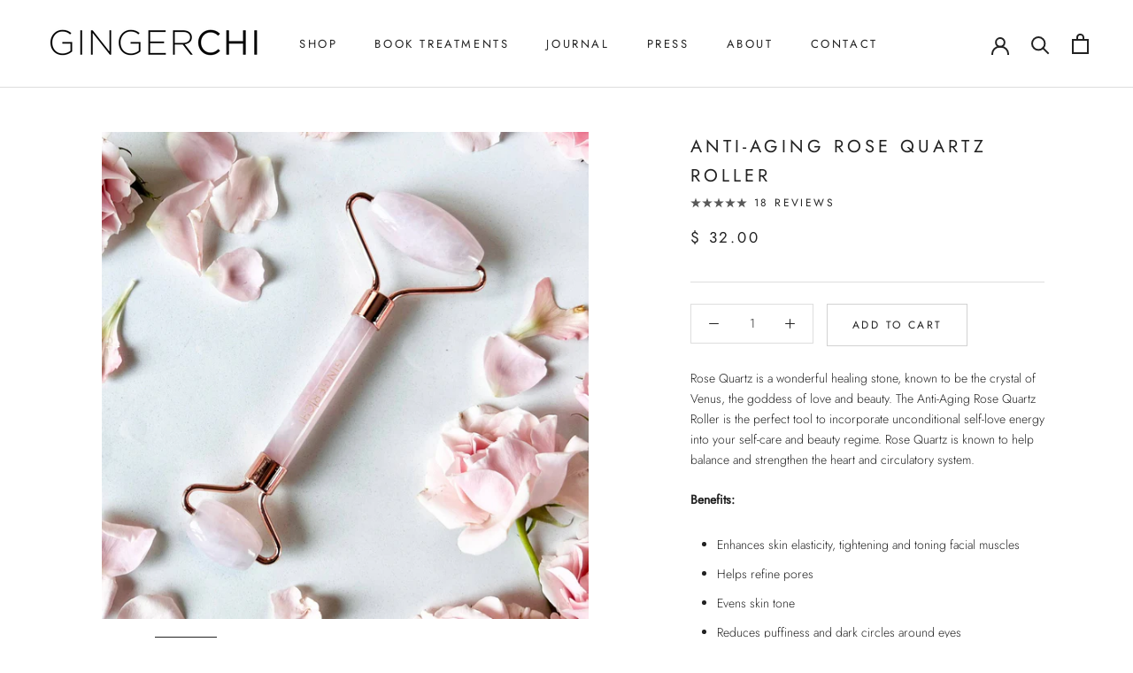

--- FILE ---
content_type: application/x-javascript
request_url: https://app.sealsubscriptions.com/shopify/public/status/shop/gingerchi.myshopify.com.js?1769217142
body_size: -372
content:
var sealsubscriptions_settings_updated='1767437385c';

--- FILE ---
content_type: text/javascript
request_url: https://gingerchi.com/cdn/shop/t/60/assets/custom.js?v=148372028493591236511750402457
body_size: -536
content:
document.addEventListener("DOMContentLoaded",function(){const countdownDate=new Date("Jan 1, 2025 00:00:00").getTime(),timerInterval=setInterval(function(){const now=new Date().getTime(),distance=countdownDate-now,days=Math.floor(distance/(1e3*60*60*24)),hours=Math.floor(distance%(1e3*60*60*24)/(1e3*60*60)),minutes=Math.floor(distance%(1e3*60)/(1e3*60)),seconds=Math.floor(distance%1e3/1e3);document.getElementById("days").textContent=days,document.getElementById("hours").textContent=hours,document.getElementById("minutes").textContent=minutes,document.getElementById("seconds").textContent=seconds,distance<0&&(clearInterval(timerInterval),document.querySelector(".countdown-timer").textContent="EXPIRED")},1e3)});
//# sourceMappingURL=/cdn/shop/t/60/assets/custom.js.map?v=148372028493591236511750402457


--- FILE ---
content_type: application/javascript; charset=utf-8
request_url: https://cdn-widgetsrepository.yotpo.com/v1/loader/7v2819klW2GiiIYJVqcD6A
body_size: 41553
content:

if (typeof (window) !== 'undefined' && window.performance && window.performance.mark) {
  window.performance.mark('yotpo:loader:loaded');
}
var yotpoWidgetsContainer = yotpoWidgetsContainer || { guids: {} };
(function(){
    var guid = "7v2819klW2GiiIYJVqcD6A";
    var loader = {
        loadDep: function (link, onLoad, strategy) {
            var script = document.createElement('script');
            script.onload = onLoad || function(){};
            script.src = link;
            if (strategy === 'defer') {
                script.defer = true;
            } else if (strategy === 'async') {
                script.async = true;
            }
            script.setAttribute("type", "text/javascript");
            script.setAttribute("charset", "utf-8");
            document.head.appendChild(script);
        },
        config: {
            data: {
                guid: guid
            },
            widgets: {
            
                "1157686": {
                    instanceId: "1157686",
                    instanceVersionId: "483852996",
                    templateAssetUrl: "https://cdn-widgetsrepository.yotpo.com/widget-assets/widget-coupons-redemption/app.v1.1.29-105.js",
                    cssOverrideAssetUrl: "",
                    customizationCssUrl: "",
                    customizations: {
                      "confirmation-step-cancel-option": "No",
                      "confirmation-step-confirm-option": "Yes",
                      "confirmation-step-title": "Are you sure?",
                      "coupon-background-type": "no-background",
                      "coupon-code-copied-message-body": "Thank you for redeeming your points. Please paste the code at checkout",
                      "coupon-code-copied-message-color": "#707997",
                      "coupon-code-copied-message-title": "",
                      "coupons-redemption-description": "Redeeming your points is easy! Just click Redeem my points, and select an eligible reward.",
                      "coupons-redemption-headline": "How to Use Your Points",
                      "coupons-redemption-rule": "100 points equals $1",
                      "description-color": "#6C6C6C",
                      "description-font-size": "16",
                      "discount-bigger-than-subscription-cost-text": "Your next subscription is lower than the redemption amount",
                      "donate-button-text": "Donate",
                      "donation-success-message-body": "Thank you for donating ${{donation_amount}} to {{company_name}}",
                      "donation-success-message-color": "#707997",
                      "donation-success-message-title": "Success",
                      "error-message-color": "#f04860",
                      "error-message-title": "",
                      "headline-color": "#000000",
                      "headline-font-size": "26",
                      "layout-add-background": "true",
                      "layout-background-color": "#F6F1EE",
                      "login-button-color": "rgba(69,69,69,1)",
                      "login-button-text": "Redeem my points",
                      "login-button-text-color": "white",
                      "login-button-type": "rounded_filled_rectangle",
                      "message-font-size": "14",
                      "missing-points-amount-text": "You don't have enough points to redeem",
                      "next-subscription-headline-text": "NEXT ORDER",
                      "next-subscription-subtitle-text": "{{product_name}} {{next_order_amount}}",
                      "no-subscription-subtitle-text": "No ongoing subscriptions",
                      "point-balance-text": "You have {{current_point_balance}} points",
                      "points-balance-color": "#000000",
                      "points-balance-font-size": "16",
                      "points-balance-number-color": "rgba(207,185,151,1)",
                      "primary-font-name-and-url": "Poppins@600|https://fonts.googleapis.com/css?family=Poppins:600\u0026display=swap",
                      "redeem-button-color": "#0F8383",
                      "redeem-button-text": "Redeem",
                      "redeem-button-text-color": "#FFFFFF",
                      "redeem-button-type": "rounded_filled_rectangle",
                      "redeem-frame-color": "#BCBCBC",
                      "redemption-374851-displayname": "$5.00 Off",
                      "redemption-374851-settings-button-color": "rgba(207,185,151,1)",
                      "redemption-374851-settings-button-text": "Redeem",
                      "redemption-374851-settings-button-text-color": "#FFFFFF",
                      "redemption-374851-settings-button-type": "rounded_filled_rectangle",
                      "redemption-374851-settings-call-to-action-button-text": "Redeem",
                      "redemption-374851-settings-cost": 500,
                      "redemption-374851-settings-cost-color": "#6C6C6C",
                      "redemption-374851-settings-cost-font-size": "16",
                      "redemption-374851-settings-cost-text": "{{points}} points",
                      "redemption-374851-settings-coupon-cost-font-size": "15",
                      "redemption-374851-settings-coupon-reward-font-size": "20",
                      "redemption-374851-settings-discount-amount-cents": 500,
                      "redemption-374851-settings-discount-type": "fixed_amount",
                      "redemption-374851-settings-reward": "$5.00 Off",
                      "redemption-374851-settings-reward-color": "#000000",
                      "redemption-374851-settings-reward-font-size": "20",
                      "redemption-374851-settings-success-message-text": "Reward Applied",
                      "redemption-374852-displayname": "$10.00 Off",
                      "redemption-374852-settings-button-color": "rgba(207,185,151,1)",
                      "redemption-374852-settings-button-text": "Redeem",
                      "redemption-374852-settings-button-text-color": "#FFFFFF",
                      "redemption-374852-settings-button-type": "rounded_filled_rectangle",
                      "redemption-374852-settings-call-to-action-button-text": "Redeem",
                      "redemption-374852-settings-cost": 1000,
                      "redemption-374852-settings-cost-color": "#6C6C6C",
                      "redemption-374852-settings-cost-font-size": "16",
                      "redemption-374852-settings-cost-text": "{{points}} points",
                      "redemption-374852-settings-coupon-cost-font-size": "15",
                      "redemption-374852-settings-coupon-reward-font-size": "20",
                      "redemption-374852-settings-discount-amount-cents": 1000,
                      "redemption-374852-settings-discount-type": "fixed_amount",
                      "redemption-374852-settings-reward": "$10.00 Off",
                      "redemption-374852-settings-reward-color": "#000000",
                      "redemption-374852-settings-reward-font-size": "20",
                      "redemption-374852-settings-success-message-text": "Reward Applied",
                      "redemption-374853-displayname": "$25.00 Off",
                      "redemption-374853-settings-button-color": "rgba(207,185,151,1)",
                      "redemption-374853-settings-button-text": "Redeem",
                      "redemption-374853-settings-button-text-color": "#FFFFFF",
                      "redemption-374853-settings-button-type": "rounded_filled_rectangle",
                      "redemption-374853-settings-call-to-action-button-text": "Redeem",
                      "redemption-374853-settings-cost": 2500,
                      "redemption-374853-settings-cost-color": "#6C6C6C",
                      "redemption-374853-settings-cost-font-size": "16",
                      "redemption-374853-settings-cost-text": "{{points}} points",
                      "redemption-374853-settings-coupon-cost-font-size": "15",
                      "redemption-374853-settings-coupon-reward-font-size": "20",
                      "redemption-374853-settings-discount-amount-cents": 2500,
                      "redemption-374853-settings-discount-type": "fixed_amount",
                      "redemption-374853-settings-reward": "$25.00 Off",
                      "redemption-374853-settings-reward-color": "#000000",
                      "redemption-374853-settings-reward-font-size": "20",
                      "redemption-374853-settings-success-message-text": "Reward Applied",
                      "rule-color": "#000000",
                      "rule-dots-color": "#6C6C6C",
                      "rule-font-size": "16",
                      "secondary-font-name-and-url": "Poppins@400|https://fonts.googleapis.com/css?family=Poppins:400\u0026display=swap",
                      "selected-extensions": [
                        "374851",
                        "374852",
                        "374853"
                      ],
                      "selected-redemptions-modes": "regular",
                      "subscription-coupon-applied-message-body": "The discount was applied to your upcoming subscription order. You’ll be able to get another discount once the next order is processed.",
                      "subscription-coupon-applied-message-color": "#707997",
                      "subscription-coupon-applied-message-title": "",
                      "subscription-divider-color": "#c2cdf4",
                      "subscription-headline-color": "#666d8b",
                      "subscription-headline-font-size": "14",
                      "subscription-points-headline-text": "YOUR POINT BALANCE",
                      "subscription-points-subtitle-text": "{{current_point_balance}} Points",
                      "subscription-redemptions-description": "Choose a discount option that will automatically apply to your next subscription order.",
                      "subscription-redemptions-headline": "Redeem for Subscription Discount",
                      "subscription-subtitle-color": "#768cdc",
                      "subscription-subtitle-font-size": "20",
                      "view-layout": "full-layout"
                    },
                    staticContent: {
                      "cssEditorEnabled": true,
                      "currency": "USD",
                      "isHidden": false,
                      "isMultiCurrencyEnabled": false,
                      "isShopifyNewAccountsVersion": false,
                      "merchantId": "48950",
                      "platformName": "shopify",
                      "storeId": "03CdaW3zFhAH8mZN6dUsx2jA1L3okh9cq8zD8xU7",
                      "storeLoginUrl": "/account/login",
                      "subunitsPerUnit": 100
                    },
                    className: "CouponsRedemptionWidget",
                    dependencyGroupId: 2
                },
            
                "1157685": {
                    instanceId: "1157685",
                    instanceVersionId: "483972210",
                    templateAssetUrl: "https://cdn-widgetsrepository.yotpo.com/widget-assets/widget-loyalty-campaigns/app.v1.2.16-38.js",
                    cssOverrideAssetUrl: "",
                    customizationCssUrl: "",
                    customizations: {
                      "campaign-description-font-color": "#6C6C6C",
                      "campaign-description-size": "16px",
                      "campaign-item-1047710-action-tile-action-text": "Follow Us",
                      "campaign-item-1047710-action-tile-title": "Earn 100 points when you follow us on Instagram",
                      "campaign-item-1047710-background-color": "transparent",
                      "campaign-item-1047710-background-image-color-overlay": "rgba(0, 0, 0, .4)",
                      "campaign-item-1047710-background-type": "color",
                      "campaign-item-1047710-border-color": "#BCBCBC",
                      "campaign-item-1047710-description-font-color": "#6c6c6c",
                      "campaign-item-1047710-description-font-size": "16",
                      "campaign-item-1047710-exclude_audience_ids": null,
                      "campaign-item-1047710-exclude_audience_names": [],
                      "campaign-item-1047710-icon-color": "rgba(207,185,151,1)",
                      "campaign-item-1047710-icon-type": "defaultIcon",
                      "campaign-item-1047710-include_audience_ids": "1",
                      "campaign-item-1047710-include_audience_names": [
                        "All customers"
                      ],
                      "campaign-item-1047710-special-reward-enabled": "false",
                      "campaign-item-1047710-special-reward-headline-background-color": "#D2E3E3",
                      "campaign-item-1047710-special-reward-headline-text": "Just for you!",
                      "campaign-item-1047710-special-reward-headline-title-font-color": "#000000",
                      "campaign-item-1047710-special-reward-headline-title-font-size": "12",
                      "campaign-item-1047710-special-reward-tile-border-color": "#000000",
                      "campaign-item-1047710-tile-description": "Follow us on Instagram",
                      "campaign-item-1047710-tile-reward": "100 points",
                      "campaign-item-1047710-title-font-color": "rgba(69,69,69,1)",
                      "campaign-item-1047710-title-font-size": "18",
                      "campaign-item-1047710-type": "InstagramFollowCampaign",
                      "campaign-item-1047728-background-color": "transparent",
                      "campaign-item-1047728-background-image-color-overlay": "rgba(0, 0, 0, .4)",
                      "campaign-item-1047728-background-type": "color",
                      "campaign-item-1047728-border-color": "#BCBCBC",
                      "campaign-item-1047728-description-font-color": "#6c6c6c",
                      "campaign-item-1047728-description-font-size": "16",
                      "campaign-item-1047728-exclude_audience_ids": null,
                      "campaign-item-1047728-exclude_audience_names": [],
                      "campaign-item-1047728-hover-view-tile-message": "Earn 1000 points when you make 5 purchases",
                      "campaign-item-1047728-icon-color": "rgba(207,185,151,1)",
                      "campaign-item-1047728-icon-type": "defaultIcon",
                      "campaign-item-1047728-include_audience_ids": "1",
                      "campaign-item-1047728-include_audience_names": [
                        "All customers"
                      ],
                      "campaign-item-1047728-special-reward-enabled": "false",
                      "campaign-item-1047728-special-reward-headline-background-color": "#D2E3E3",
                      "campaign-item-1047728-special-reward-headline-text": "Just for you!",
                      "campaign-item-1047728-special-reward-headline-title-font-color": "#000000",
                      "campaign-item-1047728-special-reward-headline-title-font-size": "12",
                      "campaign-item-1047728-special-reward-tile-border-color": "#000000",
                      "campaign-item-1047728-tile-description": "Make 5 Purchases",
                      "campaign-item-1047728-tile-reward": "1000 points",
                      "campaign-item-1047728-title-font-color": "rgba(69,69,69,1)",
                      "campaign-item-1047728-title-font-size": "18",
                      "campaign-item-1047728-type": "TransactionBasedCampaign",
                      "campaign-item-619876-background-color": "transparent",
                      "campaign-item-619876-background-image-color-overlay": "rgba(0, 0, 0, .4)",
                      "campaign-item-619876-background-type": "color",
                      "campaign-item-619876-border-color": "#BCBCBC",
                      "campaign-item-619876-description-font-color": "#6c6c6c",
                      "campaign-item-619876-description-font-size": "16",
                      "campaign-item-619876-exclude_audience_ids": null,
                      "campaign-item-619876-exclude_audience_names": [],
                      "campaign-item-619876-hover-view-tile-message": "Earn 10 points for every $1.00 you spend in our store",
                      "campaign-item-619876-icon-color": "rgba(207,185,151,1)",
                      "campaign-item-619876-icon-type": "defaultIcon",
                      "campaign-item-619876-include_audience_ids": "1",
                      "campaign-item-619876-include_audience_names": [
                        "All customers"
                      ],
                      "campaign-item-619876-special-reward-enabled": "false",
                      "campaign-item-619876-special-reward-headline-background-color": "#D2E3E3",
                      "campaign-item-619876-special-reward-headline-text": "Just for you!",
                      "campaign-item-619876-special-reward-headline-title-font-color": "#000000",
                      "campaign-item-619876-special-reward-headline-title-font-size": "12",
                      "campaign-item-619876-special-reward-tile-border-color": "#000000",
                      "campaign-item-619876-tile-description": "Make a purchase",
                      "campaign-item-619876-tile-reward": "10 Points Per $1.00",
                      "campaign-item-619876-title-font-color": "rgba(69,69,69,1)",
                      "campaign-item-619876-title-font-size": "18",
                      "campaign-item-619876-type": "PointsForPurchasesCampaign",
                      "campaign-item-619877-background-color": "transparent",
                      "campaign-item-619877-background-image-color-overlay": "rgba(0, 0, 0, .4)",
                      "campaign-item-619877-background-type": "color",
                      "campaign-item-619877-border-color": "#BCBCBC",
                      "campaign-item-619877-description-font-color": "#6c6c6c",
                      "campaign-item-619877-description-font-size": "16",
                      "campaign-item-619877-exclude_audience_ids": null,
                      "campaign-item-619877-exclude_audience_names": [],
                      "campaign-item-619877-hover-view-tile-message": "Earn 100 points when you create an account",
                      "campaign-item-619877-icon-color": "rgba(207,185,151,1)",
                      "campaign-item-619877-icon-type": "defaultIcon",
                      "campaign-item-619877-include_audience_ids": "1",
                      "campaign-item-619877-include_audience_names": [
                        "All customers"
                      ],
                      "campaign-item-619877-special-reward-enabled": "false",
                      "campaign-item-619877-special-reward-headline-background-color": "#D2E3E3",
                      "campaign-item-619877-special-reward-headline-text": "Just for you!",
                      "campaign-item-619877-special-reward-headline-title-font-color": "#000000",
                      "campaign-item-619877-special-reward-headline-title-font-size": "12",
                      "campaign-item-619877-special-reward-tile-border-color": "#000000",
                      "campaign-item-619877-tile-description": "Create an account",
                      "campaign-item-619877-tile-reward": "100 Points",
                      "campaign-item-619877-title-font-color": "rgba(69,69,69,1)",
                      "campaign-item-619877-title-font-size": "18",
                      "campaign-item-619877-type": "CreateAccountCampaign",
                      "campaign-item-619878-action-tile-ask-year": "true",
                      "campaign-item-619878-action-tile-birthday-required-field-message": "This field is required",
                      "campaign-item-619878-action-tile-birthday-thank-you-message": "Thanks! We're looking forward to helping you celebrate :)",
                      "campaign-item-619878-action-tile-european-date-format": "false",
                      "campaign-item-619878-action-tile-message-text": "If your birthday is within the next 30 days, your reward will be granted in delay, up to 30 days.",
                      "campaign-item-619878-action-tile-month-names": "January,February,March,April,May,June,July,August,September,October,November,December",
                      "campaign-item-619878-action-tile-title": "Earn 100 points on your birthday",
                      "campaign-item-619878-background-color": "transparent",
                      "campaign-item-619878-background-image-color-overlay": "rgba(0, 0, 0, .4)",
                      "campaign-item-619878-background-type": "color",
                      "campaign-item-619878-border-color": "#BCBCBC",
                      "campaign-item-619878-description-font-color": "#6c6c6c",
                      "campaign-item-619878-description-font-size": "16",
                      "campaign-item-619878-exclude_audience_ids": null,
                      "campaign-item-619878-exclude_audience_names": [],
                      "campaign-item-619878-icon-color": "rgba(207,185,151,1)",
                      "campaign-item-619878-icon-type": "defaultIcon",
                      "campaign-item-619878-include_audience_ids": "1",
                      "campaign-item-619878-include_audience_names": [
                        "All customers"
                      ],
                      "campaign-item-619878-special-reward-enabled": "false",
                      "campaign-item-619878-special-reward-headline-background-color": "#D2E3E3",
                      "campaign-item-619878-special-reward-headline-text": "Just for you!",
                      "campaign-item-619878-special-reward-headline-title-font-color": "#000000",
                      "campaign-item-619878-special-reward-headline-title-font-size": "12",
                      "campaign-item-619878-special-reward-tile-border-color": "#000000",
                      "campaign-item-619878-tile-description": "Happy Birthday",
                      "campaign-item-619878-tile-reward": "100 Points",
                      "campaign-item-619878-title-font-color": "rgba(69,69,69,1)",
                      "campaign-item-619878-title-font-size": "18",
                      "campaign-item-619878-type": "BirthdayCampaign",
                      "campaign-title-font-color": "#000000",
                      "campaign-title-size": "20px",
                      "completed-tile-headline": "Completed",
                      "completed-tile-message": "You've already used this option",
                      "container-headline": "Ways to Earn",
                      "general-hover-tile-button-color": "rgba(69,69,69,1)",
                      "general-hover-tile-button-text-color": "#FFFFFF",
                      "general-hover-tile-button-type": "rounded_filled_rectangle",
                      "general-hover-tile-color-overlay": "rgba(246,241,238,1)",
                      "general-hover-tile-text-color": "#000000",
                      "headline-font-color": "#000000",
                      "headline-font-size": "26px",
                      "layout-background-color": "#FFFFFF",
                      "layout-background-enabled": "true",
                      "logged-in-non-member-button-text": "Join now",
                      "logged-in-non-member-link-destination": "banner_section",
                      "logged-out-is-redirect-after-login-to-current-page": "true",
                      "logged-out-message": "Already a member?",
                      "logged-out-sign-in-text": "Log in",
                      "logged-out-sign-up-text": "Sign up",
                      "main-text-font-name-and-url": "Poppins@600|https://cdn-widgetsrepository.yotpo.com/web-fonts/css/poppins/v1/poppins_600.css",
                      "secondary-text-font-name-and-url": "Poppins@400|https://cdn-widgetsrepository.yotpo.com/web-fonts/css/poppins/v1/poppins_400.css",
                      "selected-audiences": "1",
                      "selected-extensions": [
                        "619877",
                        "619878",
                        "1047710",
                        "1047728",
                        "619876"
                      ],
                      "special-reward-enabled": "false",
                      "special-reward-headline-background-color": "#D2E3E3",
                      "special-reward-headline-text": "Special for you",
                      "special-reward-headline-title-font-color": "#000000",
                      "special-reward-headline-title-font-size": "12",
                      "special-reward-tile-border-color": "#000000",
                      "tile-border-color": "#BCBCBC",
                      "tile-spacing-type": "big",
                      "tiles-background-color": "#FFFFFF",
                      "time-between-rewards-days": "You'll be eligible again in *|days|* days",
                      "time-between-rewards-hours": "You'll be eligible again in *|hours|* hours"
                    },
                    staticContent: {
                      "companyName": "GingerChi - The Way of Beauty",
                      "cssEditorEnabled": true,
                      "currency": "USD",
                      "facebookAppId": "1647129615540489",
                      "isHidden": false,
                      "isMultiCurrencyEnabled": false,
                      "isOptInFlowEnabled": false,
                      "isSegmentationsPickerEnabled": false,
                      "isShopifyNewAccountsVersion": false,
                      "merchantId": "48950",
                      "platformName": "shopify",
                      "storeAccountLoginUrl": "//gingerchi.com/account/login",
                      "storeAccountRegistrationUrl": "//gingerchi.com/account/register",
                      "storeId": "03CdaW3zFhAH8mZN6dUsx2jA1L3okh9cq8zD8xU7"
                    },
                    className: "CampaignWidget",
                    dependencyGroupId: 2
                },
            
                "1157684": {
                    instanceId: "1157684",
                    instanceVersionId: "483809881",
                    templateAssetUrl: "https://cdn-widgetsrepository.yotpo.com/widget-assets/widget-referral-widget/app.v2.5.20-15.js",
                    cssOverrideAssetUrl: "",
                    customizationCssUrl: "",
                    customizations: {
                      "background-color": "rgba(255,255,255,1)",
                      "background-image-url": "https://cdn-widget-assets.yotpo.com/static_assets/7v2819klW2GiiIYJVqcD6A/images/image_2025_02_05_08_20_25_335",
                      "customer-email-view-button-text": "Next",
                      "customer-email-view-description": "Every time A friend spends $50+, you both get 10% Off!\n",
                      "customer-email-view-header": "Refer A Friend ",
                      "customer-email-view-input-placeholder": "Your email address",
                      "customer-email-view-title": "Share The Love!",
                      "customer-name-view-input-placeholder": "Your first name",
                      "default-toggle": true,
                      "description-color": "#6C6C6C",
                      "description-font-size": "16px",
                      "final-view-button-text": "REFER MORE FRIENDS",
                      "final-view-description": "Remind your friends to check their email",
                      "final-view-error-description": "We were unable to share the referral link. Go back to the previous step to try again.",
                      "final-view-error-text": "GO BACK",
                      "final-view-error-title": "Something went wrong",
                      "final-view-title": "THANKS FOR REFERRING",
                      "fonts-primary-font-name-and-url": "Poppins@600|https://cdn-widgetsrepository.yotpo.com/web-fonts/css/poppins/v1/poppins_600.css",
                      "fonts-secondary-font-name-and-url": "Poppins@400|https://cdn-widgetsrepository.yotpo.com/web-fonts/css/poppins/v1/poppins_400.css",
                      "header-color": "#000000",
                      "header-font-size": "16px",
                      "main-share-option-desktop": "main_share_email",
                      "main-share-option-mobile": "main_share_sms",
                      "mode-is-page-settings": false,
                      "more-share-ways-text": "MORE WAYS TO SHARE",
                      "next-button-background-color": "rgba(207,185,151,1)",
                      "next-button-font-size": "16px",
                      "next-button-size": "standard",
                      "next-button-text-color": "#FFFFFF",
                      "next-button-type": "rounded_filled_rectangle",
                      "referral-history-completed-points-text": "{{points}} POINTS",
                      "referral-history-completed-status-type": "text",
                      "referral-history-confirmed-status": "Completed",
                      "referral-history-pending-status": "Pending",
                      "referral-history-redeem-text": "You can redeem your points for a reward, or apply your reward code at checkout.",
                      "referral-history-sumup-line-points-text": "{{points}} POINTS",
                      "referral-history-sumup-line-text": "Your Rewards",
                      "referral-views-button-text": "Next",
                      "referral-views-copy-link-button-text": "Copy link",
                      "referral-views-description": "Every time a friend spends $50+, you get $10% off, and so do they!\n",
                      "referral-views-email-share-body": "How does a discount off your first order at {{company_name}} sound? Use the link below and once you've shopped, I'll get a reward too.\n{{referral_link}}",
                      "referral-views-email-share-subject": "Discount to a Store You'll Love!",
                      "referral-views-email-share-type": "marketing_email",
                      "referral-views-friends-input-placeholder": "Friend’s email address",
                      "referral-views-header": "Refer a Friend",
                      "referral-views-personal-email-button-text": "Share via email",
                      "referral-views-sms-button-text": "Share via SMS",
                      "referral-views-title": "Share \u0026 Save! 💖 ",
                      "referral-views-whatsapp-button-text": "Share via WhatsApp",
                      "share-allow-copy-link": true,
                      "share-allow-email": true,
                      "share-allow-facebook": true,
                      "share-allow-sms": true,
                      "share-allow-twitter": true,
                      "share-allow-whatsapp": true,
                      "share-facebook-header": "Get a discount and shop today!",
                      "share-facebook-image-url": "",
                      "share-headline-text-color": "#6C6C6C",
                      "share-icons-color": "black",
                      "share-settings-copyLink": true,
                      "share-settings-default-checkbox": true,
                      "share-settings-default-mobile-checkbox": true,
                      "share-settings-email": true,
                      "share-settings-facebook": true,
                      "share-settings-fbMessenger": true,
                      "share-settings-mobile-copyLink": true,
                      "share-settings-mobile-email": true,
                      "share-settings-mobile-facebook": true,
                      "share-settings-mobile-fbMessenger": true,
                      "share-settings-mobile-sms": true,
                      "share-settings-mobile-twitter": true,
                      "share-settings-mobile-whatsapp": true,
                      "share-settings-twitter": true,
                      "share-settings-whatsapp": true,
                      "share-sms-message": "I’ve been using GingerChi and really enjoying it! If you ever want to try, here’s $20 off with my link {{referral_link}}",
                      "share-twitter-message": "These guys are great! Get Your $20 Off using my link: ",
                      "share-whatsapp-message": "I’ve been using GingerChi and really enjoying it! If you ever want to try, here’s $20 off with my link {{referral_link}}{{referral_link}}",
                      "tab-size": "small",
                      "tab-type": "lower_line",
                      "tab-view-primary-tab-text": "Refer a Friend",
                      "tab-view-secondary-tab-text": "Your Referrals",
                      "tile-color": "rgba(255,255,255,1)",
                      "title-color": "#000000",
                      "title-font-size": "26px",
                      "view-exit-intent-enabled": false,
                      "view-exit-intent-mobile-timeout-ms": 10000,
                      "view-is-popup": false,
                      "view-layout": "left",
                      "view-popup-delay-ms": 0,
                      "view-show-customer-name": "false",
                      "view-show-popup-on-exit": false,
                      "view-show-referral-history": false,
                      "view-table-rectangular-dark-pending-color": "rgba( 0, 0, 0, 0.6 )",
                      "view-table-rectangular-light-pending-color": "#FFFFFF",
                      "view-table-selected-color": "#0F8383",
                      "view-table-theme": "dark",
                      "view-table-type": "lines",
                      "wadmin-text-and-share-choose-sreen": "step_1"
                    },
                    staticContent: {
                      "companyName": "GingerChi - The Way of Beauty",
                      "cssEditorEnabled": true,
                      "currency": "USD",
                      "hasPrimaryFontsFeature": true,
                      "isHidden": false,
                      "isMultiCurrencyEnabled": false,
                      "merchantId": "48950",
                      "migrateTabColorToBackground": true,
                      "platformName": "shopify",
                      "referralHistoryEnabled": true,
                      "referralHost": "http://rwrd.io"
                    },
                    className: "ReferralWidget",
                    dependencyGroupId: 2
                },
            
                "1157683": {
                    instanceId: "1157683",
                    instanceVersionId: "483972085",
                    templateAssetUrl: "https://cdn-widgetsrepository.yotpo.com/widget-assets/widget-my-rewards/app.v1.4.19-32.js",
                    cssOverrideAssetUrl: "",
                    customizationCssUrl: "",
                    customizations: {
                      "layout-add-background": "true",
                      "layout-background-color": "#F6F1EE",
                      "logged-in-description-color": "#0F8383",
                      "logged-in-description-font-size": "22",
                      "logged-in-description-text": "{{current_point_balance}} points",
                      "logged-in-description-tier-status-text": "{{current_vip_tier_name}} tier",
                      "logged-in-headline-color": "#000000",
                      "logged-in-headline-font-size": "40",
                      "logged-in-headline-text": "Hi {{first_name}}!",
                      "logged-in-primary-button-cta-type": "redemptionWidget",
                      "logged-in-primary-button-text": "Redeem points",
                      "logged-in-secondary-button-text": "Rewards history",
                      "logged-out-headline-color": "#000000",
                      "logged-out-headline-font-size": "26",
                      "logged-out-headline-text": "How it Works",
                      "primary-button-background-color": "#000000",
                      "primary-button-text-color": "#FFFFFF",
                      "primary-button-type": "rounded_filled_rectangle",
                      "primary-font-name-and-url": "Poppins@600|https://cdn-widgetsrepository.yotpo.com/web-fonts/css/poppins/v1/poppins_600.css",
                      "reward-step-1-displayname": "Step 1",
                      "reward-step-1-settings-description": "Create an account and\nearn 100 points.",
                      "reward-step-1-settings-description-color": "#6C6C6C",
                      "reward-step-1-settings-description-font-size": "16",
                      "reward-step-1-settings-icon": "default",
                      "reward-step-1-settings-icon-color": "#000000",
                      "reward-step-1-settings-title": "Sign up",
                      "reward-step-1-settings-title-color": "#000000",
                      "reward-step-1-settings-title-font-size": "20",
                      "reward-step-2-displayname": "Step 2",
                      "reward-step-2-settings-description": "Earn points every time\nyou shop.",
                      "reward-step-2-settings-description-color": "#6C6C6C",
                      "reward-step-2-settings-description-font-size": "16",
                      "reward-step-2-settings-icon": "default",
                      "reward-step-2-settings-icon-color": "#000000",
                      "reward-step-2-settings-title": "Earn points",
                      "reward-step-2-settings-title-color": "#000000",
                      "reward-step-2-settings-title-font-size": "20",
                      "reward-step-3-displayname": "Step 3",
                      "reward-step-3-settings-description": "Redeem points for\nexclusive rewards.",
                      "reward-step-3-settings-description-color": "#6C6C6C",
                      "reward-step-3-settings-description-font-size": "16",
                      "reward-step-3-settings-icon": "default",
                      "reward-step-3-settings-icon-color": "#000000",
                      "reward-step-3-settings-title": "Redeem points",
                      "reward-step-3-settings-title-color": "#000000",
                      "reward-step-3-settings-title-font-size": "20",
                      "rewards-history-approved-text": "Approved",
                      "rewards-history-background-color": "rgba(0,0,0,0.79)",
                      "rewards-history-headline-color": "#000000",
                      "rewards-history-headline-font-size": "26",
                      "rewards-history-headline-text": "Rewards History",
                      "rewards-history-pending-text": "Pending",
                      "rewards-history-refunded-text": "Refunded",
                      "rewards-history-reversed-text": "Reversed",
                      "rewards-history-table-action-col-text": "Action",
                      "rewards-history-table-date-col-text": "Date",
                      "rewards-history-table-expiration-col-text": "Points expire on",
                      "rewards-history-table-points-col-text": "Points",
                      "rewards-history-table-status-col-text": "Status",
                      "rewards-history-table-store-col-text": "Store",
                      "secondary-button-background-color": "#000000",
                      "secondary-button-text-color": "#000000",
                      "secondary-button-type": "rounded_rectangle",
                      "secondary-font-name-and-url": "Poppins@400|https://cdn-widgetsrepository.yotpo.com/web-fonts/css/poppins/v1/poppins_400.css",
                      "show-logged-in-description-points-balance": true,
                      "show-logged-in-description-tier-status": false,
                      "view-grid-points-column-color": "#0F8383",
                      "view-grid-rectangular-background-color": "#F6F1EE",
                      "view-grid-type": "border"
                    },
                    staticContent: {
                      "cssEditorEnabled": true,
                      "currency": "USD",
                      "isHidden": false,
                      "isMultiCurrencyEnabled": false,
                      "isMultiStoreMerchant": false,
                      "isVipTiersEnabled": false,
                      "merchantId": "48950",
                      "platformName": "shopify",
                      "storeId": "03CdaW3zFhAH8mZN6dUsx2jA1L3okh9cq8zD8xU7"
                    },
                    className: "MyRewardsWidget",
                    dependencyGroupId: 2
                },
            
                "1157682": {
                    instanceId: "1157682",
                    instanceVersionId: "484171184",
                    templateAssetUrl: "https://cdn-widgetsrepository.yotpo.com/widget-assets/widget-hero-section/app.v1.8.4-39.js",
                    cssOverrideAssetUrl: "",
                    customizationCssUrl: "",
                    customizations: {
                      "background-image-url": "",
                      "description-color": "#000000",
                      "description-font-size": "16",
                      "description-text-logged-in": "As a member, you'll earn points and exclusive rewards every time you shop.",
                      "description-text-logged-out": "Become a Chi+ member and get exclusive perks every time you shop.\n\nRefer friends \u0026 get rewarded — together.",
                      "headline-color": "#000000",
                      "headline-font-size": "26",
                      "headline-text-logged-in": "Welcome to the club",
                      "headline-text-logged-in-non-member": "Welcome to the club",
                      "headline-text-logged-in-subtitle-text-non-member": "Join our rewards program and earn points and exclusive rewards every time you shop.",
                      "headline-text-logged-out": "Welcome to Chi+ Rewards",
                      "login-button-color": "#000000",
                      "login-button-text": "LOG IN",
                      "login-button-text-color": "#000000",
                      "login-button-type": "rounded_rectangle",
                      "member-optin-disclaimer": "To customize the disclaimer and button asking non-members to join your program, go to Page Settings",
                      "mobile-background-image-url": "",
                      "mode-is-page-settings": false,
                      "primary-font-name-and-url": "Poppins@600|https://cdn-widgetsrepository.yotpo.com/web-fonts/css/poppins/v1/poppins_600.css",
                      "register-button-color": "#000000",
                      "register-button-text": "JOIN NOW",
                      "register-button-text-color": "rgba(0,0,0,1)",
                      "register-button-type": "rounded_rectangle",
                      "reward-opt-in-join-now-button-label": "Join now",
                      "rewards-disclaimer-text": "I agree to the program’s [terms](http://example.net/terms) and [privacy policy](http://example.net/privacy-policy)",
                      "rewards-disclaimer-text-color": "#00000",
                      "rewards-disclaimer-text-size": "12px",
                      "rewards-disclaimer-type": "no-disclaimer",
                      "secondary-font-name-and-url": "Poppins@400|https://cdn-widgetsrepository.yotpo.com/web-fonts/css/poppins/v1/poppins_400.css",
                      "text-background-color": "rgba(0,0,0,0)",
                      "text-background-show-on-desktop": "true",
                      "text-background-show-on-mobile": "true",
                      "view-layout": "center-layout"
                    },
                    staticContent: {
                      "cssEditorEnabled": true,
                      "isHidden": false,
                      "isOptInFlowEnabled": false,
                      "isShopifyNewAccountsVersion": false,
                      "merchantId": "48950",
                      "platformName": "shopify",
                      "storeId": "03CdaW3zFhAH8mZN6dUsx2jA1L3okh9cq8zD8xU7",
                      "storeLoginUrl": "//gingerchi.com/account/login",
                      "storeRegistrationUrl": "//gingerchi.com/account/register"
                    },
                    className: "HeroSectionWidget",
                    dependencyGroupId: 2
                },
            
                "1157681": {
                    instanceId: "1157681",
                    instanceVersionId: "483960876",
                    templateAssetUrl: "https://cdn-widgetsrepository.yotpo.com/widget-assets/widget-loyalty-page/app.v0.7.3-22.js",
                    cssOverrideAssetUrl: "",
                    customizationCssUrl: "",
                    customizations: {
                      "headline-color": "#000000",
                      "headline-font-size": "26",
                      "page-background-color": "",
                      "primary-font-name-and-url": "Poppins@600|https://cdn-widgetsrepository.yotpo.com/web-fonts/css/poppins/v1/poppins_600.css",
                      "reward-opt-in-join-now-button-label": "Join now",
                      "rewards-disclaimer-text": "I agree to the program’s [terms](http://example.net/terms) and [privacy policy](http://example.net/privacy-policy)",
                      "rewards-disclaimer-text-color": "#00000",
                      "rewards-disclaimer-text-size": "12px",
                      "rewards-disclaimer-type": "no-disclaimer",
                      "secondary-font-name-and-url": "Poppins@400|https://cdn-widgetsrepository.yotpo.com/web-fonts/css/poppins/v1/poppins_400.css",
                      "selected-widgets-ids": [
                        "1157682"
                      ],
                      "widget-1157682-type": "HeroSectionWidget",
                      "widget-1157683-type": "MyRewardsWidget",
                      "widget-1157684-type": "ReferralWidget",
                      "widget-1157685-type": "CampaignWidget",
                      "widget-1157686-type": "CouponsRedemptionWidget"
                    },
                    staticContent: {
                      "isHidden": false,
                      "isOptInFlowEnabled": false,
                      "platformName": "shopify",
                      "storeId": "03CdaW3zFhAH8mZN6dUsx2jA1L3okh9cq8zD8xU7"
                    },
                    className: "LoyaltyPageWidget",
                    dependencyGroupId: null
                },
            
                "1153689": {
                    instanceId: "1153689",
                    instanceVersionId: "483974534",
                    templateAssetUrl: "https://cdn-widgetsrepository.yotpo.com/widget-assets/widget-my-rewards/app.v1.4.19-32.js",
                    cssOverrideAssetUrl: "",
                    customizationCssUrl: "",
                    customizations: {
                      "layout-add-background": "true",
                      "layout-background-color": "#F6F1EE",
                      "logged-in-description-color": "#CFB997FF",
                      "logged-in-description-font-size": "22",
                      "logged-in-description-text": "{{current_point_balance}} points",
                      "logged-in-description-tier-status-text": "{{current_vip_tier_name}} tier",
                      "logged-in-headline-color": "#000000",
                      "logged-in-headline-font-size": "40",
                      "logged-in-headline-text": "Hi {{first_name}}!",
                      "logged-in-primary-button-cta-type": "redemptionWidget",
                      "logged-in-primary-button-text": "Redeem points",
                      "logged-in-secondary-button-text": "Rewards history",
                      "logged-out-headline-color": "#000000",
                      "logged-out-headline-font-size": "26",
                      "logged-out-headline-text": "How it Works",
                      "primary-button-background-color": "#CFB997FF",
                      "primary-button-text-color": "#FFFFFFFF",
                      "primary-button-type": "rounded_filled_rectangle",
                      "primary-font-name-and-url": "Poppins@600|https://cdn-widgetsrepository.yotpo.com/web-fonts/css/poppins/v1/poppins_600.css",
                      "reward-step-1-displayname": "Step 1",
                      "reward-step-1-settings-description": "Create an account and\nearn 100 points.",
                      "reward-step-1-settings-description-color": "#6C6C6C",
                      "reward-step-1-settings-description-font-size": "16",
                      "reward-step-1-settings-icon": "default",
                      "reward-step-1-settings-icon-color": "#000000",
                      "reward-step-1-settings-title": "Sign up",
                      "reward-step-1-settings-title-color": "#000000",
                      "reward-step-1-settings-title-font-size": "20",
                      "reward-step-2-displayname": "Step 2",
                      "reward-step-2-settings-description": "Earn points every time\nyou shop.",
                      "reward-step-2-settings-description-color": "#6C6C6C",
                      "reward-step-2-settings-description-font-size": "16",
                      "reward-step-2-settings-icon": "default",
                      "reward-step-2-settings-icon-color": "#000000",
                      "reward-step-2-settings-title": "Earn points",
                      "reward-step-2-settings-title-color": "#000000",
                      "reward-step-2-settings-title-font-size": "20",
                      "reward-step-3-displayname": "Step 3",
                      "reward-step-3-settings-description": "Redeem points for\nexclusive rewards.",
                      "reward-step-3-settings-description-color": "#6C6C6C",
                      "reward-step-3-settings-description-font-size": "16",
                      "reward-step-3-settings-icon": "default",
                      "reward-step-3-settings-icon-color": "#000000",
                      "reward-step-3-settings-title": "Redeem points",
                      "reward-step-3-settings-title-color": "#000000",
                      "reward-step-3-settings-title-font-size": "20",
                      "rewards-history-approved-text": "Approved",
                      "rewards-history-background-color": "rgba(0,0,0,0.79)",
                      "rewards-history-headline-color": "#000000",
                      "rewards-history-headline-font-size": "26",
                      "rewards-history-headline-text": "Rewards History",
                      "rewards-history-pending-text": "Pending",
                      "rewards-history-refunded-text": "Refunded",
                      "rewards-history-reversed-text": "Reversed",
                      "rewards-history-table-action-col-text": "Action",
                      "rewards-history-table-date-col-text": "Date",
                      "rewards-history-table-expiration-col-text": "Points expire on",
                      "rewards-history-table-points-col-text": "Points",
                      "rewards-history-table-status-col-text": "Status",
                      "rewards-history-table-store-col-text": "Store",
                      "secondary-button-background-color": "#FFFFFF00",
                      "secondary-button-text-color": "#FFFFFF00",
                      "secondary-button-type": "rounded_rectangle",
                      "secondary-font-name-and-url": "Poppins@400|https://cdn-widgetsrepository.yotpo.com/web-fonts/css/poppins/v1/poppins_400.css",
                      "show-logged-in-description-points-balance": true,
                      "show-logged-in-description-tier-status": false,
                      "view-grid-points-column-color": "#CFB997FF",
                      "view-grid-rectangular-background-color": "#F7F4EFFF",
                      "view-grid-type": "border"
                    },
                    staticContent: {
                      "cssEditorEnabled": true,
                      "currency": "USD",
                      "isHidden": false,
                      "isMultiCurrencyEnabled": false,
                      "isMultiStoreMerchant": false,
                      "isOptInFlowEnabled": true,
                      "isShopifyNewAccountsVersion": false,
                      "isVipTiersEnabled": false,
                      "merchantId": "48950",
                      "platformName": "shopify",
                      "storeId": "03CdaW3zFhAH8mZN6dUsx2jA1L3okh9cq8zD8xU7"
                    },
                    className: "MyRewardsWidget",
                    dependencyGroupId: 2
                },
            
                "1153688": {
                    instanceId: "1153688",
                    instanceVersionId: "483975677",
                    templateAssetUrl: "https://cdn-widgetsrepository.yotpo.com/widget-assets/widget-loyalty-campaigns/app.v1.2.16-38.js",
                    cssOverrideAssetUrl: "",
                    customizationCssUrl: "",
                    customizations: {
                      "campaign-description-font-color": "#6C6C6C",
                      "campaign-description-size": "16px",
                      "campaign-item-1047710-action-tile-action-text": "Follow Us",
                      "campaign-item-1047710-action-tile-title": "Earn 100 points when you follow us on Instagram",
                      "campaign-item-1047710-background-color": "transparent",
                      "campaign-item-1047710-background-image-color-overlay": "rgba(0, 0, 0, .4)",
                      "campaign-item-1047710-background-type": "color",
                      "campaign-item-1047710-border-color": "#BCBCBC",
                      "campaign-item-1047710-description-font-color": "#6c6c6c",
                      "campaign-item-1047710-description-font-size": "16",
                      "campaign-item-1047710-exclude_audience_ids": null,
                      "campaign-item-1047710-exclude_audience_names": [],
                      "campaign-item-1047710-icon-color": "#CFB997FF",
                      "campaign-item-1047710-icon-type": "defaultIcon",
                      "campaign-item-1047710-include_audience_ids": "1",
                      "campaign-item-1047710-include_audience_names": [
                        "All customers"
                      ],
                      "campaign-item-1047710-special-reward-enabled": "false",
                      "campaign-item-1047710-special-reward-headline-background-color": "#CCCCCC00",
                      "campaign-item-1047710-special-reward-headline-text": "Just for you!",
                      "campaign-item-1047710-special-reward-headline-title-font-color": "#000000",
                      "campaign-item-1047710-special-reward-headline-title-font-size": "12",
                      "campaign-item-1047710-special-reward-tile-border-color": "#000000",
                      "campaign-item-1047710-tile-description": "Follow us on Instagram",
                      "campaign-item-1047710-tile-reward": "100 points",
                      "campaign-item-1047710-title-font-color": "#000000",
                      "campaign-item-1047710-title-font-size": "18",
                      "campaign-item-1047710-type": "InstagramFollowCampaign",
                      "campaign-item-1047728-background-color": "transparent",
                      "campaign-item-1047728-background-image-color-overlay": "rgba(0, 0, 0, .4)",
                      "campaign-item-1047728-background-type": "color",
                      "campaign-item-1047728-border-color": "#BCBCBC",
                      "campaign-item-1047728-description-font-color": "#6c6c6c",
                      "campaign-item-1047728-description-font-size": "16",
                      "campaign-item-1047728-exclude_audience_ids": null,
                      "campaign-item-1047728-exclude_audience_names": [],
                      "campaign-item-1047728-hover-view-tile-message": "Earn 1000 points when you make 5 purchases",
                      "campaign-item-1047728-icon-color": "#CFB997FF",
                      "campaign-item-1047728-icon-type": "defaultIcon",
                      "campaign-item-1047728-include_audience_ids": "1",
                      "campaign-item-1047728-include_audience_names": [
                        "All customers"
                      ],
                      "campaign-item-1047728-special-reward-enabled": "false",
                      "campaign-item-1047728-special-reward-headline-background-color": "#CCCCCC00",
                      "campaign-item-1047728-special-reward-headline-text": "Just for you!",
                      "campaign-item-1047728-special-reward-headline-title-font-color": "#000000",
                      "campaign-item-1047728-special-reward-headline-title-font-size": "12",
                      "campaign-item-1047728-special-reward-tile-border-color": "#000000",
                      "campaign-item-1047728-tile-description": "Make 5 Purchases",
                      "campaign-item-1047728-tile-reward": "1000 points",
                      "campaign-item-1047728-title-font-color": "#000000",
                      "campaign-item-1047728-title-font-size": "18",
                      "campaign-item-1047728-type": "TransactionBasedCampaign",
                      "campaign-item-1551960-action-tile-action-text": "Visit Page",
                      "campaign-item-1551960-action-tile-title": "Earn 100 points when you visit our page",
                      "campaign-item-1551960-background-color": "transparent",
                      "campaign-item-1551960-background-image-color-overlay": "rgba(0, 0, 0, .4)",
                      "campaign-item-1551960-background-type": "color",
                      "campaign-item-1551960-border-color": "#BCBCBC",
                      "campaign-item-1551960-description-font-color": "#6c6c6c",
                      "campaign-item-1551960-description-font-size": "16",
                      "campaign-item-1551960-exclude_audience_ids": null,
                      "campaign-item-1551960-exclude_audience_names": [],
                      "campaign-item-1551960-icon-color": "#CFB997FF",
                      "campaign-item-1551960-icon-type": "defaultIcon",
                      "campaign-item-1551960-include_audience_ids": "1",
                      "campaign-item-1551960-include_audience_names": [
                        "All customers"
                      ],
                      "campaign-item-1551960-special-reward-enabled": "false",
                      "campaign-item-1551960-special-reward-headline-background-color": "#CCCCCC00",
                      "campaign-item-1551960-special-reward-headline-text": "Just for you!",
                      "campaign-item-1551960-special-reward-headline-title-font-color": "#000000",
                      "campaign-item-1551960-special-reward-headline-title-font-size": "12",
                      "campaign-item-1551960-special-reward-tile-border-color": "#000000",
                      "campaign-item-1551960-tile-description": "Visit TikTok",
                      "campaign-item-1551960-tile-reward": "100 points",
                      "campaign-item-1551960-title-font-color": "#000000",
                      "campaign-item-1551960-title-font-size": "18",
                      "campaign-item-1551960-type": "FacebookPageVisitCampaign",
                      "campaign-item-619876-background-color": "transparent",
                      "campaign-item-619876-background-image-color-overlay": "rgba(0, 0, 0, .4)",
                      "campaign-item-619876-background-type": "color",
                      "campaign-item-619876-border-color": "#BCBCBC",
                      "campaign-item-619876-description-font-color": "#6c6c6c",
                      "campaign-item-619876-description-font-size": "16",
                      "campaign-item-619876-exclude_audience_ids": null,
                      "campaign-item-619876-exclude_audience_names": [],
                      "campaign-item-619876-hover-view-tile-message": "Earn 10 points for every $1.00 you spend in our store",
                      "campaign-item-619876-icon-color": "#CFB997FF",
                      "campaign-item-619876-icon-type": "defaultIcon",
                      "campaign-item-619876-include_audience_ids": "1",
                      "campaign-item-619876-include_audience_names": [
                        "All customers"
                      ],
                      "campaign-item-619876-special-reward-enabled": "false",
                      "campaign-item-619876-special-reward-headline-background-color": "#CCCCCC00",
                      "campaign-item-619876-special-reward-headline-text": "Just for you!",
                      "campaign-item-619876-special-reward-headline-title-font-color": "#000000",
                      "campaign-item-619876-special-reward-headline-title-font-size": "12",
                      "campaign-item-619876-special-reward-tile-border-color": "#000000",
                      "campaign-item-619876-tile-description": "Make a purchase",
                      "campaign-item-619876-tile-reward": "10 Points Per $1.00",
                      "campaign-item-619876-title-font-color": "#000000",
                      "campaign-item-619876-title-font-size": "18",
                      "campaign-item-619876-type": "PointsForPurchasesCampaign",
                      "campaign-item-619877-background-color": "transparent",
                      "campaign-item-619877-background-image-color-overlay": "rgba(0, 0, 0, .4)",
                      "campaign-item-619877-background-type": "color",
                      "campaign-item-619877-border-color": "#BCBCBC",
                      "campaign-item-619877-description-font-color": "#6c6c6c",
                      "campaign-item-619877-description-font-size": "16",
                      "campaign-item-619877-exclude_audience_ids": null,
                      "campaign-item-619877-exclude_audience_names": [],
                      "campaign-item-619877-hover-view-tile-message": "Earn 100 points when you create an account",
                      "campaign-item-619877-icon-color": "#CFB997FF",
                      "campaign-item-619877-icon-type": "defaultIcon",
                      "campaign-item-619877-include_audience_ids": "1",
                      "campaign-item-619877-include_audience_names": [
                        "All customers"
                      ],
                      "campaign-item-619877-special-reward-enabled": "false",
                      "campaign-item-619877-special-reward-headline-background-color": "#CCCCCC00",
                      "campaign-item-619877-special-reward-headline-text": "Just for you!",
                      "campaign-item-619877-special-reward-headline-title-font-color": "#000000",
                      "campaign-item-619877-special-reward-headline-title-font-size": "12",
                      "campaign-item-619877-special-reward-tile-border-color": "#000000",
                      "campaign-item-619877-tile-description": "Create an account",
                      "campaign-item-619877-tile-reward": "100 Points",
                      "campaign-item-619877-title-font-color": "#000000",
                      "campaign-item-619877-title-font-size": "18",
                      "campaign-item-619877-type": "CreateAccountCampaign",
                      "campaign-item-619878-action-tile-ask-year": "true",
                      "campaign-item-619878-action-tile-birthday-required-field-message": "This field is required",
                      "campaign-item-619878-action-tile-birthday-thank-you-message": "Thanks! We're looking forward to helping you celebrate :)",
                      "campaign-item-619878-action-tile-european-date-format": "false",
                      "campaign-item-619878-action-tile-message-text": "If your birthday is within the next 30 days, your reward will be granted in delay, up to 30 days.",
                      "campaign-item-619878-action-tile-month-names": "January,February,March,April,May,June,July,August,September,October,November,December",
                      "campaign-item-619878-action-tile-title": "Earn 100 points on your birthday",
                      "campaign-item-619878-background-color": "transparent",
                      "campaign-item-619878-background-image-color-overlay": "rgba(0, 0, 0, .4)",
                      "campaign-item-619878-background-type": "color",
                      "campaign-item-619878-border-color": "#BCBCBC",
                      "campaign-item-619878-description-font-color": "#6c6c6c",
                      "campaign-item-619878-description-font-size": "16",
                      "campaign-item-619878-exclude_audience_ids": null,
                      "campaign-item-619878-exclude_audience_names": [],
                      "campaign-item-619878-icon-color": "#CFB997FF",
                      "campaign-item-619878-icon-type": "defaultIcon",
                      "campaign-item-619878-include_audience_ids": "1",
                      "campaign-item-619878-include_audience_names": [
                        "All customers"
                      ],
                      "campaign-item-619878-special-reward-enabled": "false",
                      "campaign-item-619878-special-reward-headline-background-color": "#CCCCCC00",
                      "campaign-item-619878-special-reward-headline-text": "Just for you!",
                      "campaign-item-619878-special-reward-headline-title-font-color": "#000000",
                      "campaign-item-619878-special-reward-headline-title-font-size": "12",
                      "campaign-item-619878-special-reward-tile-border-color": "#000000",
                      "campaign-item-619878-tile-description": "Happy Birthday",
                      "campaign-item-619878-tile-reward": "100 Points",
                      "campaign-item-619878-title-font-color": "#000000",
                      "campaign-item-619878-title-font-size": "18",
                      "campaign-item-619878-type": "BirthdayCampaign",
                      "campaign-title-font-color": "#000000",
                      "campaign-title-size": "20px",
                      "completed-tile-headline": "Completed",
                      "completed-tile-message": "You've already used this option",
                      "container-headline": "Ways to Earn",
                      "general-hover-tile-button-color": "#000000",
                      "general-hover-tile-button-text-color": "#CCCCCC00",
                      "general-hover-tile-button-type": "rounded_filled_rectangle",
                      "general-hover-tile-color-overlay": "#CCCCCC00",
                      "general-hover-tile-text-color": "#000000",
                      "headline-font-color": "#000000",
                      "headline-font-size": "26px",
                      "layout-background-color": "#FFFFFF",
                      "layout-background-enabled": "true",
                      "logged-in-non-member-button-text": "Join now",
                      "logged-in-non-member-link-destination": "banner_section",
                      "logged-out-is-redirect-after-login-to-current-page": "true",
                      "logged-out-message": "Already a member?",
                      "logged-out-sign-in-text": "Log in",
                      "logged-out-sign-up-text": "Sign up",
                      "main-text-font-name-and-url": "Poppins@600|https://cdn-widgetsrepository.yotpo.com/web-fonts/css/poppins/v1/poppins_600.css",
                      "secondary-text-font-name-and-url": "Poppins@400|https://cdn-widgetsrepository.yotpo.com/web-fonts/css/poppins/v1/poppins_400.css",
                      "selected-audiences": "1",
                      "selected-extensions": [
                        "1047710",
                        "619878",
                        "619877",
                        "1047728",
                        "619876",
                        "1551960"
                      ],
                      "special-reward-enabled": "false",
                      "special-reward-headline-background-color": "#CCCCCC00",
                      "special-reward-headline-text": "Special for you",
                      "special-reward-headline-title-font-color": "#000000",
                      "special-reward-headline-title-font-size": "12",
                      "special-reward-tile-border-color": "#000000",
                      "tile-border-color": "#BCBCBC",
                      "tile-spacing-type": "small",
                      "tiles-background-color": "#FFFFFF",
                      "time-between-rewards-days": "You'll be eligible again in *|days|* days",
                      "time-between-rewards-hours": "You'll be eligible again in *|hours|* hours"
                    },
                    staticContent: {
                      "companyName": "GingerChi - The Way of Beauty",
                      "cssEditorEnabled": true,
                      "currency": "USD",
                      "facebookAppId": "1647129615540489",
                      "isHidden": false,
                      "isMultiCurrencyEnabled": false,
                      "isOptInFlowEnabled": true,
                      "isSegmentationsPickerEnabled": false,
                      "isShopifyNewAccountsVersion": false,
                      "merchantId": "48950",
                      "platformName": "shopify",
                      "storeAccountLoginUrl": "//gingerchi.com/account/login",
                      "storeAccountRegistrationUrl": "//gingerchi.com/account/register",
                      "storeId": "03CdaW3zFhAH8mZN6dUsx2jA1L3okh9cq8zD8xU7"
                    },
                    className: "CampaignWidget",
                    dependencyGroupId: 2
                },
            
                "1153687": {
                    instanceId: "1153687",
                    instanceVersionId: "483826475",
                    templateAssetUrl: "https://cdn-widgetsrepository.yotpo.com/widget-assets/widget-visual-redemption/app.v1.1.7-18.js",
                    cssOverrideAssetUrl: "",
                    customizationCssUrl: "",
                    customizations: {
                      "description-color": "#6C6C6C",
                      "description-font-size": "16",
                      "headline-color": "#000000",
                      "headline-font-size": "26",
                      "layout-background-color": "#F6F1EE",
                      "primary-font-name-and-url": "Poppins@600|https://cdn-widgetsrepository.yotpo.com/web-fonts/css/poppins/v1/poppins_600.css",
                      "redemption-1-displayname": "Tile 1",
                      "redemption-1-settings-cost": "0 points",
                      "redemption-1-settings-cost-color": "#6C6C6C",
                      "redemption-1-settings-cost-font-size": "16",
                      "redemption-1-settings-frame-color": "#BCBCBC",
                      "redemption-1-settings-reward": "$0 off",
                      "redemption-1-settings-reward-color": "#000000",
                      "redemption-1-settings-reward-font-size": "20",
                      "redemption-2-displayname": "Tile 2",
                      "redemption-2-settings-cost": "0 points",
                      "redemption-2-settings-cost-color": "#6C6C6C",
                      "redemption-2-settings-cost-font-size": "16",
                      "redemption-2-settings-frame-color": "#BCBCBC",
                      "redemption-2-settings-reward": "$0 off",
                      "redemption-2-settings-reward-color": "#000000",
                      "redemption-2-settings-reward-font-size": "20",
                      "redemption-3-displayname": "Tile 3",
                      "redemption-3-settings-cost": "0 points",
                      "redemption-3-settings-cost-color": "#6C6C6C",
                      "redemption-3-settings-cost-font-size": "16",
                      "redemption-3-settings-frame-color": "#BCBCBC",
                      "redemption-3-settings-reward": "$0 off",
                      "redemption-3-settings-reward-color": "#000000",
                      "redemption-3-settings-reward-font-size": "20",
                      "rule-color": "#000000",
                      "rule-dots-color": "#CFB997FF",
                      "rule-font-size": "16",
                      "secondary-font-name-and-url": "Poppins@400|https://cdn-widgetsrepository.yotpo.com/web-fonts/css/poppins/v1/poppins_400.css",
                      "selected-extensions": [
                        "1",
                        "2",
                        "3"
                      ],
                      "view-layout": "full-layout",
                      "visual-redemption-description": "Redeeming your points is easy! Just log in, and choose an eligible reward at checkout.",
                      "visual-redemption-headline": "How to Use Your Points",
                      "visual-redemption-rule": "100 points equals $1"
                    },
                    staticContent: {
                      "cssEditorEnabled": true,
                      "currency": "USD",
                      "isHidden": false,
                      "isMultiCurrencyEnabled": false,
                      "isShopifyNewAccountsVersion": false,
                      "platformName": "shopify",
                      "storeId": "03CdaW3zFhAH8mZN6dUsx2jA1L3okh9cq8zD8xU7"
                    },
                    className: "VisualRedemptionWidget",
                    dependencyGroupId: 2
                },
            
                "1153686": {
                    instanceId: "1153686",
                    instanceVersionId: "483853732",
                    templateAssetUrl: "https://cdn-widgetsrepository.yotpo.com/widget-assets/widget-coupons-redemption/app.v1.1.29-105.js",
                    cssOverrideAssetUrl: "",
                    customizationCssUrl: "",
                    customizations: {
                      "confirmation-step-cancel-option": "No",
                      "confirmation-step-confirm-option": "Yes",
                      "confirmation-step-title": "Are you sure?",
                      "coupon-background-type": "no-background",
                      "coupon-code-copied-message-body": "Thank you for redeeming your points. Please paste the code at checkout",
                      "coupon-code-copied-message-color": "#707997",
                      "coupon-code-copied-message-title": "",
                      "coupons-redemption-description": "Redeeming your points is easy! Just click Redeem my points, and select an eligible reward.",
                      "coupons-redemption-headline": "How to Use Your Points",
                      "coupons-redemption-rule": "100 points equals $1",
                      "description-color": "#6C6C6C",
                      "description-font-size": "16",
                      "discount-bigger-than-subscription-cost-text": "Your next subscription is lower than the redemption amount",
                      "donate-button-text": "Donate",
                      "donation-success-message-body": "Thank you for donating ${{donation_amount}} to {{company_name}}",
                      "donation-success-message-color": "#707997",
                      "donation-success-message-title": "Success",
                      "error-message-color": "#f04860",
                      "error-message-title": "",
                      "headline-color": "#000000",
                      "headline-font-size": "26",
                      "layout-background-color": "#F6F1EE",
                      "local-enable-opt-in-flow": false,
                      "local-member-optin-disclaimer": "Add a disclaimer and button asking non-members to join your program.",
                      "local-member-optin-disclaimer-part2": "To customize them, go to \u003cb\u003ePage Settings.\u003c/b\u003e",
                      "login-button-color": "#CFB997FF",
                      "login-button-text": "Redeem my points",
                      "login-button-text-color": "#FFFFFFFF",
                      "login-button-type": "rounded_filled_rectangle",
                      "message-font-size": "14",
                      "missing-points-amount-text": "You don't have enough points to redeem",
                      "next-subscription-headline-text": "NEXT ORDER",
                      "next-subscription-subtitle-text": "{{product_name}} {{next_order_amount}}",
                      "no-subscription-subtitle-text": "No ongoing subscriptions",
                      "point-balance-text": "You have {{current_point_balance}} points",
                      "points-balance-color": "#000000",
                      "points-balance-font-size": "16",
                      "points-balance-number-color": "#CFB997FF",
                      "primary-font-name-and-url": "Poppins@600|https://fonts.googleapis.com/css?family=Poppins:600\u0026display=swap",
                      "redeem-button-color": "#0F8383",
                      "redeem-button-text": "Redeem",
                      "redeem-button-text-color": "#FFFFFF",
                      "redeem-button-type": "rounded_filled_rectangle",
                      "redeem-frame-color": "#BCBCBC",
                      "redemption-374851-displayname": "$5.00 Off",
                      "redemption-374851-settings-button-color": "#CFB997FF",
                      "redemption-374851-settings-button-text": "Redeem",
                      "redemption-374851-settings-button-text-color": "#FFFFFFFF",
                      "redemption-374851-settings-button-type": "rounded_filled_rectangle",
                      "redemption-374851-settings-call-to-action-button-text": "Redeem",
                      "redemption-374851-settings-cost": 500,
                      "redemption-374851-settings-cost-color": "#6C6C6C",
                      "redemption-374851-settings-cost-font-size": "16",
                      "redemption-374851-settings-cost-text": "{{points}} points",
                      "redemption-374851-settings-coupon-cost-font-size": "15",
                      "redemption-374851-settings-coupon-reward-font-size": "20",
                      "redemption-374851-settings-discount-amount-cents": 500,
                      "redemption-374851-settings-discount-type": "fixed_amount",
                      "redemption-374851-settings-reward": "$5.00 Off",
                      "redemption-374851-settings-reward-color": "#000000",
                      "redemption-374851-settings-reward-font-size": "20",
                      "redemption-374851-settings-success-message-text": "Reward Applied",
                      "redemption-374852-displayname": "$10.00 Off",
                      "redemption-374852-settings-button-color": "#CFB997FF",
                      "redemption-374852-settings-button-text": "Redeem",
                      "redemption-374852-settings-button-text-color": "#FFFFFFFF",
                      "redemption-374852-settings-button-type": "rounded_filled_rectangle",
                      "redemption-374852-settings-call-to-action-button-text": "Redeem",
                      "redemption-374852-settings-cost": 1000,
                      "redemption-374852-settings-cost-color": "#6C6C6C",
                      "redemption-374852-settings-cost-font-size": "16",
                      "redemption-374852-settings-cost-text": "{{points}} points",
                      "redemption-374852-settings-coupon-cost-font-size": "15",
                      "redemption-374852-settings-coupon-reward-font-size": "20",
                      "redemption-374852-settings-discount-amount-cents": 1000,
                      "redemption-374852-settings-discount-type": "fixed_amount",
                      "redemption-374852-settings-reward": "$10.00 Off",
                      "redemption-374852-settings-reward-color": "#000000",
                      "redemption-374852-settings-reward-font-size": "20",
                      "redemption-374852-settings-success-message-text": "Reward Applied",
                      "redemption-374853-displayname": "$25.00 Off",
                      "redemption-374853-settings-button-color": "#CFB997FF",
                      "redemption-374853-settings-button-text": "Redeem",
                      "redemption-374853-settings-button-text-color": "#FFFFFFFF",
                      "redemption-374853-settings-button-type": "rounded_filled_rectangle",
                      "redemption-374853-settings-call-to-action-button-text": "Redeem",
                      "redemption-374853-settings-cost": 2500,
                      "redemption-374853-settings-cost-color": "#6C6C6C",
                      "redemption-374853-settings-cost-font-size": "16",
                      "redemption-374853-settings-cost-text": "{{points}} points",
                      "redemption-374853-settings-coupon-cost-font-size": "15",
                      "redemption-374853-settings-coupon-reward-font-size": "20",
                      "redemption-374853-settings-discount-amount-cents": 2500,
                      "redemption-374853-settings-discount-type": "fixed_amount",
                      "redemption-374853-settings-reward": "$25.00 Off",
                      "redemption-374853-settings-reward-color": "#000000",
                      "redemption-374853-settings-reward-font-size": "20",
                      "redemption-374853-settings-success-message-text": "Reward Applied",
                      "reward-opt-in-join-now-button-label": "Complete program signup",
                      "rewards-disclaimer-text": "I agree to the program’s [terms](http://example.net/terms) and [privacy policy](http://example.net/privacy-policy)",
                      "rewards-disclaimer-text-color": "#00000",
                      "rewards-disclaimer-text-size": "12px",
                      "rewards-disclaimer-type": "no-disclaimer",
                      "rule-color": "#000000",
                      "rule-dots-color": "#CFB997FF",
                      "rule-font-size": "16",
                      "secondary-font-name-and-url": "Poppins@400|https://fonts.googleapis.com/css?family=Poppins:400\u0026display=swap",
                      "selected-extensions": [
                        "374851",
                        "374852",
                        "374853"
                      ],
                      "selected-redemptions-modes": "regular",
                      "subscription-coupon-applied-message-body": "The discount was applied to your upcoming subscription order. You’ll be able to get another discount once the next order is processed.",
                      "subscription-coupon-applied-message-color": "#707997",
                      "subscription-coupon-applied-message-title": "",
                      "subscription-divider-color": "#c2cdf4",
                      "subscription-headline-color": "#666d8b",
                      "subscription-headline-font-size": "14",
                      "subscription-points-headline-text": "YOUR POINT BALANCE",
                      "subscription-points-subtitle-text": "{{current_point_balance}} Points",
                      "subscription-redemptions-description": "Choose a discount option that will automatically apply to your next subscription order.",
                      "subscription-redemptions-headline": "Redeem for Subscription Discount",
                      "subscription-subtitle-color": "#768cdc",
                      "subscription-subtitle-font-size": "20",
                      "view-layout": "full-layout"
                    },
                    staticContent: {
                      "cssEditorEnabled": true,
                      "currency": "USD",
                      "isHidden": false,
                      "isMultiCurrencyEnabled": false,
                      "isOptInFlowEnabled": true,
                      "isShopifyNewAccountsVersion": false,
                      "merchantId": "48950",
                      "platformName": "shopify",
                      "storeId": "03CdaW3zFhAH8mZN6dUsx2jA1L3okh9cq8zD8xU7",
                      "storeLoginUrl": "/account/login",
                      "subunitsPerUnit": 100
                    },
                    className: "CouponsRedemptionWidget",
                    dependencyGroupId: 2
                },
            
                "1153685": {
                    instanceId: "1153685",
                    instanceVersionId: "483809879",
                    templateAssetUrl: "https://cdn-widgetsrepository.yotpo.com/widget-assets/widget-referral-widget/app.v2.5.20-15.js",
                    cssOverrideAssetUrl: "",
                    customizationCssUrl: "",
                    customizations: {
                      "background-color": "#F6F1EE",
                      "background-image-url": "https://cdn-widget-assets.yotpo.com/widget-referral-widget/customizations/defaults/background-image.jpg",
                      "customer-email-view-button-text": "Next",
                      "customer-email-view-description": "Give your friends $10 off their first order of $5, and get 500 points for each successful referral.",
                      "customer-email-view-header": "Refer a Friend",
                      "customer-email-view-input-placeholder": "Your email address",
                      "customer-email-view-title": "GIVE $10, GET 500 POINTS",
                      "customer-name-view-input-placeholder": "Your first name",
                      "default-toggle": true,
                      "description-color": "#6C6C6C",
                      "description-font-size": "16px",
                      "final-view-button-text": "REFER MORE FRIENDS",
                      "final-view-description": "Remind your friends to check their email",
                      "final-view-error-description": "We were unable to share the referral link. Go back to the previous step to try again.",
                      "final-view-error-text": "GO BACK",
                      "final-view-error-title": "Something went wrong",
                      "final-view-title": "THANKS FOR REFERRING",
                      "fonts-primary-font-name-and-url": "Poppins@600|https://cdn-widgetsrepository.yotpo.com/web-fonts/css/poppins/v1/poppins_600.css",
                      "fonts-secondary-font-name-and-url": "Poppins@400|https://cdn-widgetsrepository.yotpo.com/web-fonts/css/poppins/v1/poppins_400.css",
                      "header-color": "#000000",
                      "header-font-size": "16px",
                      "main-share-option-desktop": "main_share_email",
                      "main-share-option-mobile": "main_share_sms",
                      "more-share-ways-text": "MORE WAYS TO SHARE",
                      "next-button-background-color": "#CFB997FF",
                      "next-button-font-size": "16px",
                      "next-button-size": "standard",
                      "next-button-text-color": "#FFFFFFFF",
                      "next-button-type": "rounded_filled_rectangle",
                      "referral-history-completed-points-text": "{{points}} POINTS",
                      "referral-history-completed-status-type": "text",
                      "referral-history-confirmed-status": "Completed",
                      "referral-history-pending-status": "Pending",
                      "referral-history-redeem-text": "You can redeem your points for a reward, or apply your reward code at checkout.",
                      "referral-history-sumup-line-points-text": "{{points}} POINTS",
                      "referral-history-sumup-line-text": "Your Rewards",
                      "referral-views-button-text": "Next",
                      "referral-views-copy-link-button-text": "Copy link",
                      "referral-views-description": "Give your friends $10 off their first order of $5, and get 500 points for each successful referral.",
                      "referral-views-email-share-body": "How does a discount off your first order at {{company_name}} sound? Use the link below and once you've shopped, I'll get a reward too.\n{{referral_link}}",
                      "referral-views-email-share-subject": "Discount to a Store You'll Love!",
                      "referral-views-email-share-type": "marketing_email",
                      "referral-views-friends-input-placeholder": "Friend’s email address",
                      "referral-views-header": "Refer a Friend",
                      "referral-views-personal-email-button-text": "Share via email",
                      "referral-views-sms-button-text": "Share via SMS",
                      "referral-views-title": "GIVE $10, GET 500 POINTS",
                      "referral-views-whatsapp-button-text": "Share via WhatsApp",
                      "share-allow-copy-link": true,
                      "share-allow-email": true,
                      "share-allow-facebook": true,
                      "share-allow-sms": true,
                      "share-allow-twitter": true,
                      "share-allow-whatsapp": true,
                      "share-facebook-header": "Get a discount and shop today!",
                      "share-facebook-image-url": "",
                      "share-headline-text-color": "#6C6C6C",
                      "share-icons-color": "black",
                      "share-settings-copyLink": true,
                      "share-settings-default-checkbox": true,
                      "share-settings-default-mobile-checkbox": true,
                      "share-settings-email": true,
                      "share-settings-facebook": true,
                      "share-settings-fbMessenger": true,
                      "share-settings-mobile-copyLink": true,
                      "share-settings-mobile-email": true,
                      "share-settings-mobile-facebook": true,
                      "share-settings-mobile-fbMessenger": true,
                      "share-settings-mobile-sms": true,
                      "share-settings-mobile-twitter": true,
                      "share-settings-mobile-whatsapp": true,
                      "share-settings-twitter": true,
                      "share-settings-whatsapp": true,
                      "share-sms-message": "I love {{company_name}}! Shop using my link to get a discount {{referral_link}}",
                      "share-twitter-message": "These guys are great! Get a discount using my link: ",
                      "share-whatsapp-message": "I love {{company_name}}! Shop using my link to get a discount {{referral_link}}",
                      "tab-size": "small",
                      "tab-type": "lower_line",
                      "tab-view-primary-tab-text": "Refer a Friend",
                      "tab-view-secondary-tab-text": "Your Referrals",
                      "tile-color": "#F6F1EE",
                      "title-color": "#000000",
                      "title-font-size": "26px",
                      "view-exit-intent-enabled": false,
                      "view-exit-intent-mobile-timeout-ms": 10000,
                      "view-is-popup": false,
                      "view-layout": "left",
                      "view-popup-delay-ms": 0,
                      "view-show-customer-name": "false",
                      "view-show-popup-on-exit": false,
                      "view-show-referral-history": false,
                      "view-table-rectangular-dark-pending-color": "rgba( 0, 0, 0, 0.6 )",
                      "view-table-rectangular-light-pending-color": "#FFFFFF",
                      "view-table-selected-color": "#0F8383",
                      "view-table-theme": "dark",
                      "view-table-type": "lines"
                    },
                    staticContent: {
                      "companyName": "GingerChi - The Way of Beauty",
                      "cssEditorEnabled": true,
                      "currency": "USD",
                      "hasPrimaryFontsFeature": true,
                      "isHidden": false,
                      "isMultiCurrencyEnabled": false,
                      "merchantId": "48950",
                      "migrateTabColorToBackground": true,
                      "platformName": "shopify",
                      "referralHistoryEnabled": true,
                      "referralHost": "http://rwrd.io"
                    },
                    className: "ReferralWidget",
                    dependencyGroupId: 2
                },
            
                "1153684": {
                    instanceId: "1153684",
                    instanceVersionId: "484174125",
                    templateAssetUrl: "https://cdn-widgetsrepository.yotpo.com/widget-assets/widget-hero-section/app.v1.8.4-39.js",
                    cssOverrideAssetUrl: "",
                    customizationCssUrl: "",
                    customizations: {
                      "background-image-url": "https://cdn-widget-assets.yotpo.com/widget-hero-section/customizations/defaults/background-image.jpg?v=1",
                      "description-color": "#000000",
                      "description-font-size": "16",
                      "description-text-logged-in": "As a member, you'll earn points and exclusive rewards every time you shop.",
                      "description-text-logged-out": "Become a member and earn points and exclusive rewards every time you shop.",
                      "headline-color": "#000000",
                      "headline-font-size": "26",
                      "headline-text-logged-in": "Welcome to the club",
                      "headline-text-logged-in-non-member": "You’re a step away from rewards!",
                      "headline-text-logged-out": "Join the club",
                      "login-button-color": "#000000",
                      "login-button-text": "Log in",
                      "login-button-text-color": "#000000",
                      "login-button-type": "rounded_rectangle",
                      "member-optin-disclaimer": "To customize the disclaimer and button asking non-members to join your program, go to \u003cb\u003ePage Settings.\u003c/b\u003e",
                      "mobile-background-image-url": "https://cdn-widget-assets.yotpo.com/widget-hero-section/customizations/defaults/background-image-mobile.jpg",
                      "mode-is-page-settings": false,
                      "primary-font-name-and-url": "Poppins@600|https://cdn-widgetsrepository.yotpo.com/web-fonts/css/poppins/v1/poppins_600.css",
                      "register-button-color": "#000000",
                      "register-button-text": "Join now",
                      "register-button-text-color": "#FFFFFFFF",
                      "register-button-type": "rounded_filled_rectangle",
                      "reward-opt-in-join-now-button-label": "Complete program signup",
                      "rewards-disclaimer-text": "I agree to the program’s [terms](http://example.net/terms) and [privacy policy](http://example.net/privacy-policy)",
                      "rewards-disclaimer-text-color": "#00000",
                      "rewards-disclaimer-text-size": "12px",
                      "rewards-disclaimer-type": "no-disclaimer",
                      "secondary-font-name-and-url": "Poppins@400|https://cdn-widgetsrepository.yotpo.com/web-fonts/css/poppins/v1/poppins_400.css",
                      "text-background-color": "#D2E3E3",
                      "text-background-show-on-desktop": "true",
                      "text-background-show-on-mobile": "true",
                      "view-layout": "left-layout"
                    },
                    staticContent: {
                      "cssEditorEnabled": true,
                      "isHidden": false,
                      "isOptInFlowEnabled": true,
                      "isShopifyNewAccountsVersion": false,
                      "merchantId": "48950",
                      "platformName": "shopify",
                      "storeId": "03CdaW3zFhAH8mZN6dUsx2jA1L3okh9cq8zD8xU7",
                      "storeLoginUrl": "//gingerchi.com/account/login",
                      "storeRegistrationUrl": "//gingerchi.com/account/register"
                    },
                    className: "HeroSectionWidget",
                    dependencyGroupId: 2
                },
            
                "962594": {
                    instanceId: "962594",
                    instanceVersionId: "483988376",
                    templateAssetUrl: "https://cdn-widgetsrepository.yotpo.com/widget-assets/widget-my-rewards/app.v1.4.19-32.js",
                    cssOverrideAssetUrl: "",
                    customizationCssUrl: "",
                    customizations: {
                      "layout-add-background": "true",
                      "layout-background-color": "#F6F1EE",
                      "logged-in-description-color": "#0F8383",
                      "logged-in-description-font-size": "22",
                      "logged-in-description-text": "{{current_point_balance}} points",
                      "logged-in-description-tier-status-text": "{{current_vip_tier_name}} tier",
                      "logged-in-headline-color": "#000000",
                      "logged-in-headline-font-size": "40",
                      "logged-in-headline-text": "Hi {{first_name}}!",
                      "logged-in-primary-button-cta-type": "redemptionWidget",
                      "logged-in-primary-button-text": "Redeem points",
                      "logged-in-secondary-button-text": "Rewards history",
                      "logged-out-headline-color": "#000000",
                      "logged-out-headline-font-size": "26",
                      "logged-out-headline-text": "How it Works",
                      "primary-button-background-color": "#000000",
                      "primary-button-text-color": "#FFFFFF",
                      "primary-button-type": "rounded_filled_rectangle",
                      "primary-font-name-and-url": "Poppins@600|https://cdn-widgetsrepository.yotpo.com/web-fonts/css/poppins/v1/poppins_600.css",
                      "reward-step-1-displayname": "Step 1",
                      "reward-step-1-settings-description": "Create an account and\nearn 100 points.",
                      "reward-step-1-settings-description-color": "#6C6C6C",
                      "reward-step-1-settings-description-font-size": "16",
                      "reward-step-1-settings-icon": "default",
                      "reward-step-1-settings-icon-color": "#000000",
                      "reward-step-1-settings-title": "Sign up",
                      "reward-step-1-settings-title-color": "#000000",
                      "reward-step-1-settings-title-font-size": "20",
                      "reward-step-2-displayname": "Step 2",
                      "reward-step-2-settings-description": "Earn points every time\nyou shop.",
                      "reward-step-2-settings-description-color": "#6C6C6C",
                      "reward-step-2-settings-description-font-size": "16",
                      "reward-step-2-settings-icon": "default",
                      "reward-step-2-settings-icon-color": "#000000",
                      "reward-step-2-settings-title": "Earn points",
                      "reward-step-2-settings-title-color": "#000000",
                      "reward-step-2-settings-title-font-size": "20",
                      "reward-step-3-displayname": "Step 3",
                      "reward-step-3-settings-description": "Redeem points for\nexclusive rewards.",
                      "reward-step-3-settings-description-color": "#6C6C6C",
                      "reward-step-3-settings-description-font-size": "16",
                      "reward-step-3-settings-icon": "default",
                      "reward-step-3-settings-icon-color": "#000000",
                      "reward-step-3-settings-title": "Redeem points",
                      "reward-step-3-settings-title-color": "#000000",
                      "reward-step-3-settings-title-font-size": "20",
                      "rewards-history-approved-text": "Approved",
                      "rewards-history-background-color": "rgba(0,0,0,0.79)",
                      "rewards-history-headline-color": "#000000",
                      "rewards-history-headline-font-size": "26",
                      "rewards-history-headline-text": "Rewards History",
                      "rewards-history-pending-text": "Pending",
                      "rewards-history-refunded-text": "Refunded",
                      "rewards-history-reversed-text": "Reversed",
                      "rewards-history-table-action-col-text": "Action",
                      "rewards-history-table-date-col-text": "Date",
                      "rewards-history-table-expiration-col-text": "Points expire on",
                      "rewards-history-table-points-col-text": "Points",
                      "rewards-history-table-status-col-text": "Status",
                      "rewards-history-table-store-col-text": "Store",
                      "secondary-button-background-color": "#000000",
                      "secondary-button-text-color": "#000000",
                      "secondary-button-type": "rounded_rectangle",
                      "secondary-font-name-and-url": "Poppins@400|https://cdn-widgetsrepository.yotpo.com/web-fonts/css/poppins/v1/poppins_400.css",
                      "show-logged-in-description-points-balance": true,
                      "show-logged-in-description-tier-status": false,
                      "view-grid-points-column-color": "#0F8383",
                      "view-grid-rectangular-background-color": "#F6F1EE",
                      "view-grid-type": "border"
                    },
                    staticContent: {
                      "cssEditorEnabled": true,
                      "currency": "USD",
                      "isHidden": false,
                      "isMultiCurrencyEnabled": false,
                      "isMultiStoreMerchant": false,
                      "isVipTiersEnabled": false,
                      "merchantId": "48950",
                      "platformName": "shopify",
                      "storeId": "03CdaW3zFhAH8mZN6dUsx2jA1L3okh9cq8zD8xU7"
                    },
                    className: "MyRewardsWidget",
                    dependencyGroupId: 2
                },
            
                "962593": {
                    instanceId: "962593",
                    instanceVersionId: "483810838",
                    templateAssetUrl: "https://cdn-widgetsrepository.yotpo.com/widget-assets/widget-referral-widget/app.v2.5.20-15.js",
                    cssOverrideAssetUrl: "",
                    customizationCssUrl: "",
                    customizations: {
                      "background-color": "rgba(255,255,255,1)",
                      "background-image-url": "https://cdn-widget-assets.yotpo.com/static_assets/7v2819klW2GiiIYJVqcD6A/images/image_2025_02_05_08_20_25_335",
                      "customer-email-view-button-text": "Next",
                      "customer-email-view-description": "Every time A friend spends $50+, you both get 10% Off!\n",
                      "customer-email-view-header": "Refer A Friend ",
                      "customer-email-view-input-placeholder": "Your email address",
                      "customer-email-view-title": "Share The Love!",
                      "customer-name-view-input-placeholder": "Your first name",
                      "default-toggle": true,
                      "description-color": "#6C6C6C",
                      "description-font-size": "16px",
                      "final-view-button-text": "REFER MORE FRIENDS",
                      "final-view-description": "Remind your friends to check their email",
                      "final-view-error-description": "We were unable to share the referral link. Go back to the previous step to try again.",
                      "final-view-error-text": "GO BACK",
                      "final-view-error-title": "Something went wrong",
                      "final-view-title": "THANKS FOR REFERRING",
                      "fonts-primary-font-name-and-url": "Poppins@600|https://cdn-widgetsrepository.yotpo.com/web-fonts/css/poppins/v1/poppins_600.css",
                      "fonts-secondary-font-name-and-url": "Poppins@400|https://cdn-widgetsrepository.yotpo.com/web-fonts/css/poppins/v1/poppins_400.css",
                      "header-color": "#000000",
                      "header-font-size": "16px",
                      "main-share-option-desktop": "main_share_email",
                      "main-share-option-mobile": "main_share_sms",
                      "mode-is-page-settings": false,
                      "more-share-ways-text": "MORE WAYS TO SHARE",
                      "next-button-background-color": "rgba(207,185,151,1)",
                      "next-button-font-size": "16px",
                      "next-button-size": "standard",
                      "next-button-text-color": "#FFFFFF",
                      "next-button-type": "rounded_filled_rectangle",
                      "referral-history-completed-points-text": "{{points}} POINTS",
                      "referral-history-completed-status-type": "text",
                      "referral-history-confirmed-status": "Completed",
                      "referral-history-pending-status": "Pending",
                      "referral-history-redeem-text": "You can redeem your points for a reward, or apply your reward code at checkout.",
                      "referral-history-sumup-line-points-text": "{{points}} POINTS",
                      "referral-history-sumup-line-text": "Your Rewards",
                      "referral-views-button-text": "Next",
                      "referral-views-copy-link-button-text": "Copy link",
                      "referral-views-description": "Every time a friend spends $50+, you get $10% off, and so do they!\n",
                      "referral-views-email-share-body": "How does a discount off your first order at {{company_name}} sound? Use the link below and once you've shopped, I'll get a reward too.\n{{referral_link}}",
                      "referral-views-email-share-subject": "Discount to a Store You'll Love!",
                      "referral-views-email-share-type": "marketing_email",
                      "referral-views-friends-input-placeholder": "Friend’s email address",
                      "referral-views-header": "Refer a Friend",
                      "referral-views-personal-email-button-text": "Share via email",
                      "referral-views-sms-button-text": "Share via SMS",
                      "referral-views-title": "Share \u0026 Save! 💖 ",
                      "referral-views-whatsapp-button-text": "Share via WhatsApp",
                      "share-allow-copy-link": true,
                      "share-allow-email": true,
                      "share-allow-facebook": true,
                      "share-allow-sms": true,
                      "share-allow-twitter": true,
                      "share-allow-whatsapp": true,
                      "share-facebook-header": "Get a discount and shop today!",
                      "share-facebook-image-url": "",
                      "share-headline-text-color": "#6C6C6C",
                      "share-icons-color": "black",
                      "share-settings-copyLink": true,
                      "share-settings-default-checkbox": true,
                      "share-settings-default-mobile-checkbox": true,
                      "share-settings-email": true,
                      "share-settings-facebook": true,
                      "share-settings-fbMessenger": true,
                      "share-settings-mobile-copyLink": true,
                      "share-settings-mobile-email": true,
                      "share-settings-mobile-facebook": true,
                      "share-settings-mobile-fbMessenger": true,
                      "share-settings-mobile-sms": true,
                      "share-settings-mobile-twitter": true,
                      "share-settings-mobile-whatsapp": true,
                      "share-settings-twitter": true,
                      "share-settings-whatsapp": true,
                      "share-sms-message": "I’ve been using GingerChi and really enjoying it! If you ever want to try, here’s $20 off with my link {{referral_link}}",
                      "share-twitter-message": "These guys are great! Get Your $20 Off using my link: ",
                      "share-whatsapp-message": "I’ve been using GingerChi and really enjoying it! If you ever want to try, here’s $20 off with my link {{referral_link}}{{referral_link}}",
                      "tab-size": "small",
                      "tab-type": "lower_line",
                      "tab-view-primary-tab-text": "Refer a Friend",
                      "tab-view-secondary-tab-text": "Your Referrals",
                      "tile-color": "rgba(255,255,255,1)",
                      "title-color": "#000000",
                      "title-font-size": "26px",
                      "view-exit-intent-enabled": false,
                      "view-exit-intent-mobile-timeout-ms": 10000,
                      "view-is-popup": false,
                      "view-layout": "left",
                      "view-popup-delay-ms": 0,
                      "view-show-customer-name": "false",
                      "view-show-popup-on-exit": false,
                      "view-show-referral-history": false,
                      "view-table-rectangular-dark-pending-color": "rgba( 0, 0, 0, 0.6 )",
                      "view-table-rectangular-light-pending-color": "#FFFFFF",
                      "view-table-selected-color": "#0F8383",
                      "view-table-theme": "dark",
                      "view-table-type": "lines",
                      "wadmin-text-and-share-choose-sreen": "step_1"
                    },
                    staticContent: {
                      "companyName": "GingerChi - The Way of Beauty",
                      "cssEditorEnabled": true,
                      "currency": "USD",
                      "hasPrimaryFontsFeature": true,
                      "isHidden": false,
                      "isMultiCurrencyEnabled": false,
                      "merchantId": "48950",
                      "migrateTabColorToBackground": true,
                      "platformName": "shopify",
                      "referralHistoryEnabled": true,
                      "referralHost": "http://rwrd.io"
                    },
                    className: "ReferralWidget",
                    dependencyGroupId: 2
                },
            
                "962592": {
                    instanceId: "962592",
                    instanceVersionId: "484000094",
                    templateAssetUrl: "https://cdn-widgetsrepository.yotpo.com/widget-assets/widget-loyalty-campaigns/app.v1.2.16-38.js",
                    cssOverrideAssetUrl: "",
                    customizationCssUrl: "",
                    customizations: {
                      "campaign-description-font-color": "#6C6C6C",
                      "campaign-description-size": "16px",
                      "campaign-item-1047710-action-tile-action-text": "Follow Us",
                      "campaign-item-1047710-action-tile-title": "Earn 100 points when you follow us on Instagram",
                      "campaign-item-1047710-background-color": "transparent",
                      "campaign-item-1047710-background-image-color-overlay": "rgba(0, 0, 0, .4)",
                      "campaign-item-1047710-background-type": "color",
                      "campaign-item-1047710-border-color": "#BCBCBC",
                      "campaign-item-1047710-description-font-color": "#6c6c6c",
                      "campaign-item-1047710-description-font-size": "16",
                      "campaign-item-1047710-exclude_audience_ids": null,
                      "campaign-item-1047710-exclude_audience_names": [],
                      "campaign-item-1047710-icon-color": "rgba(207,185,151,1)",
                      "campaign-item-1047710-icon-type": "defaultIcon",
                      "campaign-item-1047710-include_audience_ids": "1",
                      "campaign-item-1047710-include_audience_names": [
                        "All customers"
                      ],
                      "campaign-item-1047710-special-reward-enabled": "false",
                      "campaign-item-1047710-special-reward-headline-background-color": "#D2E3E3",
                      "campaign-item-1047710-special-reward-headline-text": "Just for you!",
                      "campaign-item-1047710-special-reward-headline-title-font-color": "#000000",
                      "campaign-item-1047710-special-reward-headline-title-font-size": "12",
                      "campaign-item-1047710-special-reward-tile-border-color": "#000000",
                      "campaign-item-1047710-tile-description": "Follow us on Instagram",
                      "campaign-item-1047710-tile-reward": "100 points",
                      "campaign-item-1047710-title-font-color": "rgba(69,69,69,1)",
                      "campaign-item-1047710-title-font-size": "18",
                      "campaign-item-1047710-type": "InstagramFollowCampaign",
                      "campaign-item-1047728-background-color": "transparent",
                      "campaign-item-1047728-background-image-color-overlay": "rgba(0, 0, 0, .4)",
                      "campaign-item-1047728-background-type": "color",
                      "campaign-item-1047728-border-color": "#BCBCBC",
                      "campaign-item-1047728-description-font-color": "#6c6c6c",
                      "campaign-item-1047728-description-font-size": "16",
                      "campaign-item-1047728-exclude_audience_ids": null,
                      "campaign-item-1047728-exclude_audience_names": [],
                      "campaign-item-1047728-hover-view-tile-message": "Earn 1000 points when you make 5 purchases",
                      "campaign-item-1047728-icon-color": "rgba(207,185,151,1)",
                      "campaign-item-1047728-icon-type": "defaultIcon",
                      "campaign-item-1047728-include_audience_ids": "1",
                      "campaign-item-1047728-include_audience_names": [
                        "All customers"
                      ],
                      "campaign-item-1047728-special-reward-enabled": "false",
                      "campaign-item-1047728-special-reward-headline-background-color": "#D2E3E3",
                      "campaign-item-1047728-special-reward-headline-text": "Just for you!",
                      "campaign-item-1047728-special-reward-headline-title-font-color": "#000000",
                      "campaign-item-1047728-special-reward-headline-title-font-size": "12",
                      "campaign-item-1047728-special-reward-tile-border-color": "#000000",
                      "campaign-item-1047728-tile-description": "Make 5 Purchases",
                      "campaign-item-1047728-tile-reward": "1000 points",
                      "campaign-item-1047728-title-font-color": "rgba(69,69,69,1)",
                      "campaign-item-1047728-title-font-size": "18",
                      "campaign-item-1047728-type": "TransactionBasedCampaign",
                      "campaign-item-619876-background-color": "transparent",
                      "campaign-item-619876-background-image-color-overlay": "rgba(0, 0, 0, .4)",
                      "campaign-item-619876-background-type": "color",
                      "campaign-item-619876-border-color": "#BCBCBC",
                      "campaign-item-619876-description-font-color": "#6c6c6c",
                      "campaign-item-619876-description-font-size": "16",
                      "campaign-item-619876-exclude_audience_ids": null,
                      "campaign-item-619876-exclude_audience_names": [],
                      "campaign-item-619876-hover-view-tile-message": "Earn 10 points for every $1.00 you spend in our store",
                      "campaign-item-619876-icon-color": "rgba(207,185,151,1)",
                      "campaign-item-619876-icon-type": "defaultIcon",
                      "campaign-item-619876-include_audience_ids": "1",
                      "campaign-item-619876-include_audience_names": [
                        "All customers"
                      ],
                      "campaign-item-619876-special-reward-enabled": "false",
                      "campaign-item-619876-special-reward-headline-background-color": "#D2E3E3",
                      "campaign-item-619876-special-reward-headline-text": "Just for you!",
                      "campaign-item-619876-special-reward-headline-title-font-color": "#000000",
                      "campaign-item-619876-special-reward-headline-title-font-size": "12",
                      "campaign-item-619876-special-reward-tile-border-color": "#000000",
                      "campaign-item-619876-tile-description": "Make a purchase",
                      "campaign-item-619876-tile-reward": "10 Points Per $1.00",
                      "campaign-item-619876-title-font-color": "rgba(69,69,69,1)",
                      "campaign-item-619876-title-font-size": "18",
                      "campaign-item-619876-type": "PointsForPurchasesCampaign",
                      "campaign-item-619877-background-color": "transparent",
                      "campaign-item-619877-background-image-color-overlay": "rgba(0, 0, 0, .4)",
                      "campaign-item-619877-background-type": "color",
                      "campaign-item-619877-border-color": "#BCBCBC",
                      "campaign-item-619877-description-font-color": "#6c6c6c",
                      "campaign-item-619877-description-font-size": "16",
                      "campaign-item-619877-exclude_audience_ids": null,
                      "campaign-item-619877-exclude_audience_names": [],
                      "campaign-item-619877-hover-view-tile-message": "Earn 100 points when you create an account",
                      "campaign-item-619877-icon-color": "rgba(207,185,151,1)",
                      "campaign-item-619877-icon-type": "defaultIcon",
                      "campaign-item-619877-include_audience_ids": "1",
                      "campaign-item-619877-include_audience_names": [
                        "All customers"
                      ],
                      "campaign-item-619877-special-reward-enabled": "false",
                      "campaign-item-619877-special-reward-headline-background-color": "#D2E3E3",
                      "campaign-item-619877-special-reward-headline-text": "Just for you!",
                      "campaign-item-619877-special-reward-headline-title-font-color": "#000000",
                      "campaign-item-619877-special-reward-headline-title-font-size": "12",
                      "campaign-item-619877-special-reward-tile-border-color": "#000000",
                      "campaign-item-619877-tile-description": "Create an account",
                      "campaign-item-619877-tile-reward": "100 Points",
                      "campaign-item-619877-title-font-color": "rgba(69,69,69,1)",
                      "campaign-item-619877-title-font-size": "18",
                      "campaign-item-619877-type": "CreateAccountCampaign",
                      "campaign-item-619878-action-tile-ask-year": "true",
                      "campaign-item-619878-action-tile-birthday-required-field-message": "This field is required",
                      "campaign-item-619878-action-tile-birthday-thank-you-message": "Thanks! We're looking forward to helping you celebrate :)",
                      "campaign-item-619878-action-tile-european-date-format": "false",
                      "campaign-item-619878-action-tile-message-text": "If your birthday is within the next 30 days, your reward will be granted in delay, up to 30 days.",
                      "campaign-item-619878-action-tile-month-names": "January,February,March,April,May,June,July,August,September,October,November,December",
                      "campaign-item-619878-action-tile-title": "Earn 100 points on your birthday",
                      "campaign-item-619878-background-color": "transparent",
                      "campaign-item-619878-background-image-color-overlay": "rgba(0, 0, 0, .4)",
                      "campaign-item-619878-background-type": "color",
                      "campaign-item-619878-border-color": "#BCBCBC",
                      "campaign-item-619878-description-font-color": "#6c6c6c",
                      "campaign-item-619878-description-font-size": "16",
                      "campaign-item-619878-exclude_audience_ids": null,
                      "campaign-item-619878-exclude_audience_names": [],
                      "campaign-item-619878-icon-color": "rgba(207,185,151,1)",
                      "campaign-item-619878-icon-type": "defaultIcon",
                      "campaign-item-619878-include_audience_ids": "1",
                      "campaign-item-619878-include_audience_names": [
                        "All customers"
                      ],
                      "campaign-item-619878-special-reward-enabled": "false",
                      "campaign-item-619878-special-reward-headline-background-color": "#D2E3E3",
                      "campaign-item-619878-special-reward-headline-text": "Just for you!",
                      "campaign-item-619878-special-reward-headline-title-font-color": "#000000",
                      "campaign-item-619878-special-reward-headline-title-font-size": "12",
                      "campaign-item-619878-special-reward-tile-border-color": "#000000",
                      "campaign-item-619878-tile-description": "Happy Birthday",
                      "campaign-item-619878-tile-reward": "100 Points",
                      "campaign-item-619878-title-font-color": "rgba(69,69,69,1)",
                      "campaign-item-619878-title-font-size": "18",
                      "campaign-item-619878-type": "BirthdayCampaign",
                      "campaign-title-font-color": "#000000",
                      "campaign-title-size": "20px",
                      "completed-tile-headline": "Completed",
                      "completed-tile-message": "You've already used this option",
                      "container-headline": "Ways to Earn",
                      "general-hover-tile-button-color": "rgba(69,69,69,1)",
                      "general-hover-tile-button-text-color": "#FFFFFF",
                      "general-hover-tile-button-type": "rounded_filled_rectangle",
                      "general-hover-tile-color-overlay": "rgba(246,241,238,1)",
                      "general-hover-tile-text-color": "#000000",
                      "headline-font-color": "#000000",
                      "headline-font-size": "26px",
                      "layout-background-color": "#FFFFFF",
                      "layout-background-enabled": "true",
                      "logged-in-non-member-button-text": "Join now",
                      "logged-in-non-member-link-destination": "banner_section",
                      "logged-out-is-redirect-after-login-to-current-page": "true",
                      "logged-out-message": "Already a member?",
                      "logged-out-sign-in-text": "Log in",
                      "logged-out-sign-up-text": "Sign up",
                      "main-text-font-name-and-url": "Poppins@600|https://cdn-widgetsrepository.yotpo.com/web-fonts/css/poppins/v1/poppins_600.css",
                      "secondary-text-font-name-and-url": "Poppins@400|https://cdn-widgetsrepository.yotpo.com/web-fonts/css/poppins/v1/poppins_400.css",
                      "selected-audiences": "1",
                      "selected-extensions": [
                        "619877",
                        "619878",
                        "1047710",
                        "1047728",
                        "619876"
                      ],
                      "special-reward-enabled": "false",
                      "special-reward-headline-background-color": "#D2E3E3",
                      "special-reward-headline-text": "Special for you",
                      "special-reward-headline-title-font-color": "#000000",
                      "special-reward-headline-title-font-size": "12",
                      "special-reward-tile-border-color": "#000000",
                      "tile-border-color": "#BCBCBC",
                      "tile-spacing-type": "big",
                      "tiles-background-color": "#FFFFFF",
                      "time-between-rewards-days": "You'll be eligible again in *|days|* days",
                      "time-between-rewards-hours": "You'll be eligible again in *|hours|* hours"
                    },
                    staticContent: {
                      "companyName": "GingerChi - The Way of Beauty",
                      "cssEditorEnabled": true,
                      "currency": "USD",
                      "facebookAppId": "1647129615540489",
                      "isHidden": false,
                      "isMultiCurrencyEnabled": false,
                      "isOptInFlowEnabled": false,
                      "isSegmentationsPickerEnabled": false,
                      "isShopifyNewAccountsVersion": false,
                      "merchantId": "48950",
                      "platformName": "shopify",
                      "storeAccountLoginUrl": "//gingerchi.com/account/login",
                      "storeAccountRegistrationUrl": "//gingerchi.com/account/register",
                      "storeId": "03CdaW3zFhAH8mZN6dUsx2jA1L3okh9cq8zD8xU7"
                    },
                    className: "CampaignWidget",
                    dependencyGroupId: 2
                },
            
                "962591": {
                    instanceId: "962591",
                    instanceVersionId: "483841033",
                    templateAssetUrl: "https://cdn-widgetsrepository.yotpo.com/widget-assets/widget-visual-redemption/app.v1.1.7-18.js",
                    cssOverrideAssetUrl: "",
                    customizationCssUrl: "",
                    customizations: {
                      "description-color": "#6C6C6C",
                      "description-font-size": "16",
                      "headline-color": "#000000",
                      "headline-font-size": "26",
                      "layout-background-color": "#F6F1EE",
                      "primary-font-name-and-url": "Poppins@600|https://cdn-widgetsrepository.yotpo.com/web-fonts/css/poppins/v1/poppins_600.css",
                      "redemption-1-displayname": "Tile 1",
                      "redemption-1-settings-cost": "0 points",
                      "redemption-1-settings-cost-color": "#6C6C6C",
                      "redemption-1-settings-cost-font-size": "16",
                      "redemption-1-settings-frame-color": "#BCBCBC",
                      "redemption-1-settings-reward": "$0 off",
                      "redemption-1-settings-reward-color": "#000000",
                      "redemption-1-settings-reward-font-size": "20",
                      "redemption-2-displayname": "Tile 2",
                      "redemption-2-settings-cost": "0 points",
                      "redemption-2-settings-cost-color": "#6C6C6C",
                      "redemption-2-settings-cost-font-size": "16",
                      "redemption-2-settings-frame-color": "#BCBCBC",
                      "redemption-2-settings-reward": "$0 off",
                      "redemption-2-settings-reward-color": "#000000",
                      "redemption-2-settings-reward-font-size": "20",
                      "redemption-3-displayname": "Tile 3",
                      "redemption-3-settings-cost": "0 points",
                      "redemption-3-settings-cost-color": "#6C6C6C",
                      "redemption-3-settings-cost-font-size": "16",
                      "redemption-3-settings-frame-color": "#BCBCBC",
                      "redemption-3-settings-reward": "$0 off",
                      "redemption-3-settings-reward-color": "#000000",
                      "redemption-3-settings-reward-font-size": "20",
                      "rule-color": "#000000",
                      "rule-dots-color": "#6C6C6C",
                      "rule-font-size": "16",
                      "secondary-font-name-and-url": "Poppins@400|https://cdn-widgetsrepository.yotpo.com/web-fonts/css/poppins/v1/poppins_400.css",
                      "selected-extensions": [
                        "1",
                        "2",
                        "3"
                      ],
                      "view-layout": "full-layout",
                      "visual-redemption-description": "Redeeming your points is easy! Just log in, and choose an eligible reward at checkout.",
                      "visual-redemption-headline": "How to Use Your Points",
                      "visual-redemption-rule": "100 points equals $1"
                    },
                    staticContent: {
                      "cssEditorEnabled": true,
                      "currency": "USD",
                      "isHidden": false,
                      "isMultiCurrencyEnabled": false,
                      "isShopifyNewAccountsVersion": false,
                      "platformName": "shopify",
                      "storeId": "03CdaW3zFhAH8mZN6dUsx2jA1L3okh9cq8zD8xU7"
                    },
                    className: "VisualRedemptionWidget",
                    dependencyGroupId: 2
                },
            
                "962590": {
                    instanceId: "962590",
                    instanceVersionId: "483860611",
                    templateAssetUrl: "https://cdn-widgetsrepository.yotpo.com/widget-assets/widget-coupons-redemption/app.v1.1.29-105.js",
                    cssOverrideAssetUrl: "",
                    customizationCssUrl: "",
                    customizations: {
                      "confirmation-step-cancel-option": "No",
                      "confirmation-step-confirm-option": "Yes",
                      "confirmation-step-title": "Are you sure?",
                      "coupon-background-type": "no-background",
                      "coupon-code-copied-message-body": "Thank you for redeeming your points. Please paste the code at checkout",
                      "coupon-code-copied-message-color": "#707997",
                      "coupon-code-copied-message-title": "",
                      "coupons-redemption-description": "Redeeming your points is easy! Just click Redeem my points, and select an eligible reward.",
                      "coupons-redemption-headline": "How to Use Your Points",
                      "coupons-redemption-rule": "100 points equals $1",
                      "description-color": "#6C6C6C",
                      "description-font-size": "16",
                      "discount-bigger-than-subscription-cost-text": "Your next subscription is lower than the redemption amount",
                      "donate-button-text": "Donate",
                      "donation-success-message-body": "Thank you for donating ${{donation_amount}} to {{company_name}}",
                      "donation-success-message-color": "#707997",
                      "donation-success-message-title": "Success",
                      "error-message-color": "#f04860",
                      "error-message-title": "",
                      "headline-color": "#000000",
                      "headline-font-size": "26",
                      "layout-add-background": "true",
                      "layout-background-color": "#F6F1EE",
                      "login-button-color": "rgba(69,69,69,1)",
                      "login-button-text": "Redeem my points",
                      "login-button-text-color": "white",
                      "login-button-type": "rounded_filled_rectangle",
                      "message-font-size": "14",
                      "missing-points-amount-text": "You don't have enough points to redeem",
                      "next-subscription-headline-text": "NEXT ORDER",
                      "next-subscription-subtitle-text": "{{product_name}} {{next_order_amount}}",
                      "no-subscription-subtitle-text": "No ongoing subscriptions",
                      "point-balance-text": "You have {{current_point_balance}} points",
                      "points-balance-color": "#000000",
                      "points-balance-font-size": "16",
                      "points-balance-number-color": "rgba(207,185,151,1)",
                      "primary-font-name-and-url": "Poppins@600|https://fonts.googleapis.com/css?family=Poppins:600\u0026display=swap",
                      "redeem-button-color": "#0F8383",
                      "redeem-button-text": "Redeem",
                      "redeem-button-text-color": "#FFFFFF",
                      "redeem-button-type": "rounded_filled_rectangle",
                      "redeem-frame-color": "#BCBCBC",
                      "redemption-374851-displayname": "$5.00 Off",
                      "redemption-374851-settings-button-color": "rgba(207,185,151,1)",
                      "redemption-374851-settings-button-text": "Redeem",
                      "redemption-374851-settings-button-text-color": "#FFFFFF",
                      "redemption-374851-settings-button-type": "rounded_filled_rectangle",
                      "redemption-374851-settings-call-to-action-button-text": "Redeem",
                      "redemption-374851-settings-cost": 500,
                      "redemption-374851-settings-cost-color": "#6C6C6C",
                      "redemption-374851-settings-cost-font-size": "16",
                      "redemption-374851-settings-cost-text": "{{points}} points",
                      "redemption-374851-settings-coupon-cost-font-size": "15",
                      "redemption-374851-settings-coupon-reward-font-size": "20",
                      "redemption-374851-settings-discount-amount-cents": 500,
                      "redemption-374851-settings-discount-type": "fixed_amount",
                      "redemption-374851-settings-reward": "$5.00 Off",
                      "redemption-374851-settings-reward-color": "#000000",
                      "redemption-374851-settings-reward-font-size": "20",
                      "redemption-374851-settings-success-message-text": "Reward Applied",
                      "redemption-374852-displayname": "$10.00 Off",
                      "redemption-374852-settings-button-color": "rgba(207,185,151,1)",
                      "redemption-374852-settings-button-text": "Redeem",
                      "redemption-374852-settings-button-text-color": "#FFFFFF",
                      "redemption-374852-settings-button-type": "rounded_filled_rectangle",
                      "redemption-374852-settings-call-to-action-button-text": "Redeem",
                      "redemption-374852-settings-cost": 1000,
                      "redemption-374852-settings-cost-color": "#6C6C6C",
                      "redemption-374852-settings-cost-font-size": "16",
                      "redemption-374852-settings-cost-text": "{{points}} points",
                      "redemption-374852-settings-coupon-cost-font-size": "15",
                      "redemption-374852-settings-coupon-reward-font-size": "20",
                      "redemption-374852-settings-discount-amount-cents": 1000,
                      "redemption-374852-settings-discount-type": "fixed_amount",
                      "redemption-374852-settings-reward": "$10.00 Off",
                      "redemption-374852-settings-reward-color": "#000000",
                      "redemption-374852-settings-reward-font-size": "20",
                      "redemption-374852-settings-success-message-text": "Reward Applied",
                      "redemption-374853-displayname": "$25.00 Off",
                      "redemption-374853-settings-button-color": "rgba(207,185,151,1)",
                      "redemption-374853-settings-button-text": "Redeem",
                      "redemption-374853-settings-button-text-color": "#FFFFFF",
                      "redemption-374853-settings-button-type": "rounded_filled_rectangle",
                      "redemption-374853-settings-call-to-action-button-text": "Redeem",
                      "redemption-374853-settings-cost": 2500,
                      "redemption-374853-settings-cost-color": "#6C6C6C",
                      "redemption-374853-settings-cost-font-size": "16",
                      "redemption-374853-settings-cost-text": "{{points}} points",
                      "redemption-374853-settings-coupon-cost-font-size": "15",
                      "redemption-374853-settings-coupon-reward-font-size": "20",
                      "redemption-374853-settings-discount-amount-cents": 2500,
                      "redemption-374853-settings-discount-type": "fixed_amount",
                      "redemption-374853-settings-reward": "$25.00 Off",
                      "redemption-374853-settings-reward-color": "#000000",
                      "redemption-374853-settings-reward-font-size": "20",
                      "redemption-374853-settings-success-message-text": "Reward Applied",
                      "rule-color": "#000000",
                      "rule-dots-color": "#6C6C6C",
                      "rule-font-size": "16",
                      "secondary-font-name-and-url": "Poppins@400|https://fonts.googleapis.com/css?family=Poppins:400\u0026display=swap",
                      "selected-extensions": [
                        "374851",
                        "374852",
                        "374853"
                      ],
                      "selected-redemptions-modes": "regular",
                      "subscription-coupon-applied-message-body": "The discount was applied to your upcoming subscription order. You’ll be able to get another discount once the next order is processed.",
                      "subscription-coupon-applied-message-color": "#707997",
                      "subscription-coupon-applied-message-title": "",
                      "subscription-divider-color": "#c2cdf4",
                      "subscription-headline-color": "#666d8b",
                      "subscription-headline-font-size": "14",
                      "subscription-points-headline-text": "YOUR POINT BALANCE",
                      "subscription-points-subtitle-text": "{{current_point_balance}} Points",
                      "subscription-redemptions-description": "Choose a discount option that will automatically apply to your next subscription order.",
                      "subscription-redemptions-headline": "Redeem for Subscription Discount",
                      "subscription-subtitle-color": "#768cdc",
                      "subscription-subtitle-font-size": "20",
                      "view-layout": "full-layout"
                    },
                    staticContent: {
                      "cssEditorEnabled": true,
                      "currency": "USD",
                      "isHidden": false,
                      "isMultiCurrencyEnabled": false,
                      "isShopifyNewAccountsVersion": false,
                      "merchantId": "48950",
                      "platformName": "shopify",
                      "storeId": "03CdaW3zFhAH8mZN6dUsx2jA1L3okh9cq8zD8xU7",
                      "storeLoginUrl": "/account/login",
                      "subunitsPerUnit": 100
                    },
                    className: "CouponsRedemptionWidget",
                    dependencyGroupId: 2
                },
            
                "962589": {
                    instanceId: "962589",
                    instanceVersionId: "484176313",
                    templateAssetUrl: "https://cdn-widgetsrepository.yotpo.com/widget-assets/widget-hero-section/app.v1.8.4-39.js",
                    cssOverrideAssetUrl: "",
                    customizationCssUrl: "",
                    customizations: {
                      "background-image-url": "https://cdn-widget-assets.yotpo.com/static_assets/7v2819klW2GiiIYJVqcD6A/images/image_2025_06_20_03_37_04_290",
                      "description-color": "#000000",
                      "description-font-size": "16",
                      "description-text-logged-in": "As a member, you'll earn points and exclusive rewards every time you shop.",
                      "description-text-logged-out": "Become a member and earn points and exclusive rewards every time you shop.",
                      "headline-color": "#000000",
                      "headline-font-size": "26",
                      "headline-text-logged-in": "Welcome to the club",
                      "headline-text-logged-in-non-member": "Welcome to the club",
                      "headline-text-logged-in-subtitle-text-non-member": "Join our rewards program and earn points and exclusive rewards every time you shop.",
                      "headline-text-logged-out": "Start Earning Rewards!",
                      "login-button-color": "#000000",
                      "login-button-text": "LOG IN",
                      "login-button-text-color": "#000000",
                      "login-button-type": "rounded_rectangle",
                      "member-optin-disclaimer": "To customize the disclaimer and button asking non-members to join your program, go to Page Settings",
                      "mobile-background-image-url": "https://cdn-widget-assets.yotpo.com/static_assets/7v2819klW2GiiIYJVqcD6A/images/image_2025_02_05_08_24_54_281",
                      "mode-is-page-settings": false,
                      "primary-font-name-and-url": "Poppins@600|https://cdn-widgetsrepository.yotpo.com/web-fonts/css/poppins/v1/poppins_600.css",
                      "register-button-color": "#000000",
                      "register-button-text": "JOIN NOW",
                      "register-button-text-color": "rgba(0,0,0,1)",
                      "register-button-type": "rounded_rectangle",
                      "reward-opt-in-join-now-button-label": "Join now",
                      "rewards-disclaimer-text": "I agree to the program’s [terms](http://example.net/terms) and [privacy policy](http://example.net/privacy-policy)",
                      "rewards-disclaimer-text-color": "#00000",
                      "rewards-disclaimer-text-size": "12px",
                      "rewards-disclaimer-type": "no-disclaimer",
                      "secondary-font-name-and-url": "Poppins@400|https://cdn-widgetsrepository.yotpo.com/web-fonts/css/poppins/v1/poppins_400.css",
                      "text-background-color": "rgba(246,241,238,0.85)",
                      "text-background-show-on-desktop": "true",
                      "text-background-show-on-mobile": "true",
                      "view-layout": "center-layout"
                    },
                    staticContent: {
                      "cssEditorEnabled": true,
                      "isHidden": false,
                      "isOptInFlowEnabled": false,
                      "isShopifyNewAccountsVersion": false,
                      "merchantId": "48950",
                      "platformName": "shopify",
                      "storeId": "03CdaW3zFhAH8mZN6dUsx2jA1L3okh9cq8zD8xU7",
                      "storeLoginUrl": "//gingerchi.com/account/login",
                      "storeRegistrationUrl": "//gingerchi.com/account/register"
                    },
                    className: "HeroSectionWidget",
                    dependencyGroupId: 2
                },
            
                "959524": {
                    instanceId: "959524",
                    instanceVersionId: "483995426",
                    templateAssetUrl: "https://cdn-widgetsrepository.yotpo.com/widget-assets/widget-my-rewards/app.v1.4.19-32.js",
                    cssOverrideAssetUrl: "",
                    customizationCssUrl: "",
                    customizations: {
                      "layout-add-background": "true",
                      "layout-background-color": "#F6F1EE",
                      "logged-in-description-color": "#0F8383",
                      "logged-in-description-font-size": "22",
                      "logged-in-description-text": "{{current_point_balance}} points",
                      "logged-in-description-tier-status-text": "{{current_vip_tier_name}} tier",
                      "logged-in-headline-color": "#000000",
                      "logged-in-headline-font-size": "40",
                      "logged-in-headline-text": "Hi {{first_name}}!",
                      "logged-in-primary-button-cta-type": "redemptionWidget",
                      "logged-in-primary-button-text": "Redeem points",
                      "logged-in-secondary-button-text": "Rewards history",
                      "logged-out-headline-color": "#000000",
                      "logged-out-headline-font-size": "26",
                      "logged-out-headline-text": "How it Works",
                      "primary-button-background-color": "#000000",
                      "primary-button-text-color": "#FFFFFF",
                      "primary-button-type": "rounded_filled_rectangle",
                      "primary-font-name-and-url": "Poppins@600|https://cdn-widgetsrepository.yotpo.com/web-fonts/css/poppins/v1/poppins_600.css",
                      "reward-step-1-displayname": "Step 1",
                      "reward-step-1-settings-description": "Create an account and\nearn 100 points.",
                      "reward-step-1-settings-description-color": "#6C6C6C",
                      "reward-step-1-settings-description-font-size": "16",
                      "reward-step-1-settings-icon": "default",
                      "reward-step-1-settings-icon-color": "#000000",
                      "reward-step-1-settings-title": "Sign up",
                      "reward-step-1-settings-title-color": "#000000",
                      "reward-step-1-settings-title-font-size": "20",
                      "reward-step-2-displayname": "Step 2",
                      "reward-step-2-settings-description": "Earn points every time\nyou shop.",
                      "reward-step-2-settings-description-color": "#6C6C6C",
                      "reward-step-2-settings-description-font-size": "16",
                      "reward-step-2-settings-icon": "default",
                      "reward-step-2-settings-icon-color": "#000000",
                      "reward-step-2-settings-title": "Earn points",
                      "reward-step-2-settings-title-color": "#000000",
                      "reward-step-2-settings-title-font-size": "20",
                      "reward-step-3-displayname": "Step 3",
                      "reward-step-3-settings-description": "Redeem points for\nexclusive rewards.",
                      "reward-step-3-settings-description-color": "#6C6C6C",
                      "reward-step-3-settings-description-font-size": "16",
                      "reward-step-3-settings-icon": "default",
                      "reward-step-3-settings-icon-color": "#000000",
                      "reward-step-3-settings-title": "Redeem points",
                      "reward-step-3-settings-title-color": "#000000",
                      "reward-step-3-settings-title-font-size": "20",
                      "rewards-history-approved-text": "Approved",
                      "rewards-history-background-color": "rgba(0,0,0,0.79)",
                      "rewards-history-headline-color": "#000000",
                      "rewards-history-headline-font-size": "26",
                      "rewards-history-headline-text": "Rewards History",
                      "rewards-history-pending-text": "Pending",
                      "rewards-history-refunded-text": "Refunded",
                      "rewards-history-reversed-text": "Reversed",
                      "rewards-history-table-action-col-text": "Action",
                      "rewards-history-table-date-col-text": "Date",
                      "rewards-history-table-expiration-col-text": "Points expire on",
                      "rewards-history-table-points-col-text": "Points",
                      "rewards-history-table-status-col-text": "Status",
                      "rewards-history-table-store-col-text": "Store",
                      "secondary-button-background-color": "#000000",
                      "secondary-button-text-color": "#000000",
                      "secondary-button-type": "rounded_rectangle",
                      "secondary-font-name-and-url": "Poppins@400|https://cdn-widgetsrepository.yotpo.com/web-fonts/css/poppins/v1/poppins_400.css",
                      "show-logged-in-description-points-balance": true,
                      "show-logged-in-description-tier-status": false,
                      "view-grid-points-column-color": "#0F8383",
                      "view-grid-rectangular-background-color": "#F6F1EE",
                      "view-grid-type": "border"
                    },
                    staticContent: {
                      "cssEditorEnabled": true,
                      "currency": "USD",
                      "isHidden": false,
                      "isMultiCurrencyEnabled": false,
                      "isMultiStoreMerchant": false,
                      "isVipTiersEnabled": false,
                      "merchantId": "48950",
                      "platformName": "shopify",
                      "storeId": "03CdaW3zFhAH8mZN6dUsx2jA1L3okh9cq8zD8xU7"
                    },
                    className: "MyRewardsWidget",
                    dependencyGroupId: 2
                },
            
                "959523": {
                    instanceId: "959523",
                    instanceVersionId: "483811524",
                    templateAssetUrl: "https://cdn-widgetsrepository.yotpo.com/widget-assets/widget-referral-widget/app.v2.5.20-15.js",
                    cssOverrideAssetUrl: "",
                    customizationCssUrl: "",
                    customizations: {
                      "background-color": "#F6F1EE",
                      "background-image-url": "https://cdn-widget-assets.yotpo.com/widget-referral-widget/customizations/defaults/background-image.jpg",
                      "customer-email-view-button-text": "Next",
                      "customer-email-view-description": "Give your friends $10 off their first order of $5, and get 500 points for each successful referral.",
                      "customer-email-view-header": "Refer a Friend",
                      "customer-email-view-input-placeholder": "Your email address",
                      "customer-email-view-title": "GIVE $10, GET 500 POINTS",
                      "customer-name-view-input-placeholder": "Your first name",
                      "default-toggle": true,
                      "description-color": "#6C6C6C",
                      "description-font-size": "16px",
                      "final-view-button-text": "REFER MORE FRIENDS",
                      "final-view-description": "Remind your friends to check their email",
                      "final-view-error-description": "We were unable to share the referral link. Go back to the previous step to try again.",
                      "final-view-error-text": "GO BACK",
                      "final-view-error-title": "Something went wrong",
                      "final-view-title": "THANKS FOR REFERRING",
                      "fonts-primary-font-name-and-url": "Poppins@600|https://cdn-widgetsrepository.yotpo.com/web-fonts/css/poppins/v1/poppins_600.css",
                      "fonts-secondary-font-name-and-url": "Poppins@400|https://cdn-widgetsrepository.yotpo.com/web-fonts/css/poppins/v1/poppins_400.css",
                      "header-color": "#000000",
                      "header-font-size": "16px",
                      "main-share-option-desktop": "main_share_email",
                      "main-share-option-mobile": "main_share_sms",
                      "more-share-ways-text": "MORE WAYS TO SHARE",
                      "next-button-background-color": "#0F8383",
                      "next-button-font-size": "16px",
                      "next-button-size": "standard",
                      "next-button-text-color": "#FFFFFF",
                      "next-button-type": "rounded_filled_rectangle",
                      "referral-history-completed-points-text": "{{points}} POINTS",
                      "referral-history-completed-status-type": "text",
                      "referral-history-confirmed-status": "Completed",
                      "referral-history-pending-status": "Pending",
                      "referral-history-redeem-text": "You can redeem your points for a reward, or apply your reward code at checkout.",
                      "referral-history-sumup-line-points-text": "{{points}} POINTS",
                      "referral-history-sumup-line-text": "Your Rewards",
                      "referral-views-button-text": "Next",
                      "referral-views-copy-link-button-text": "Copy link",
                      "referral-views-description": "Give your friends $10 off their first order of $5, and get 500 points for each successful referral.",
                      "referral-views-email-share-body": "How does a discount off your first order at {{company_name}} sound? Use the link below and once you've shopped, I'll get a reward too.\n{{referral_link}}",
                      "referral-views-email-share-subject": "Discount to a Store You'll Love!",
                      "referral-views-email-share-type": "marketing_email",
                      "referral-views-friends-input-placeholder": "Friend’s email address",
                      "referral-views-header": "Refer a Friend",
                      "referral-views-personal-email-button-text": "Share via email",
                      "referral-views-sms-button-text": "Share via SMS",
                      "referral-views-title": "GIVE $10, GET 500 POINTS",
                      "referral-views-whatsapp-button-text": "Share via WhatsApp",
                      "share-allow-copy-link": true,
                      "share-allow-email": true,
                      "share-allow-facebook": true,
                      "share-allow-sms": true,
                      "share-allow-twitter": true,
                      "share-allow-whatsapp": true,
                      "share-facebook-header": "Get a discount and shop today!",
                      "share-facebook-image-url": "",
                      "share-headline-text-color": "#6C6C6C",
                      "share-icons-color": "black",
                      "share-settings-copyLink": true,
                      "share-settings-default-checkbox": true,
                      "share-settings-default-mobile-checkbox": true,
                      "share-settings-email": true,
                      "share-settings-facebook": true,
                      "share-settings-fbMessenger": true,
                      "share-settings-mobile-copyLink": true,
                      "share-settings-mobile-email": true,
                      "share-settings-mobile-facebook": true,
                      "share-settings-mobile-fbMessenger": true,
                      "share-settings-mobile-sms": true,
                      "share-settings-mobile-twitter": true,
                      "share-settings-mobile-whatsapp": true,
                      "share-settings-twitter": true,
                      "share-settings-whatsapp": true,
                      "share-sms-message": "I love {{company_name}}! Shop using my link to get a discount {{referral_link}}",
                      "share-twitter-message": "These guys are great! Get a discount using my link: ",
                      "share-whatsapp-message": "I love {{company_name}}! Shop using my link to get a discount {{referral_link}}",
                      "tab-size": "small",
                      "tab-type": "lower_line",
                      "tab-view-primary-tab-text": "Refer a Friend",
                      "tab-view-secondary-tab-text": "Your Referrals",
                      "tile-color": "#F6F1EE",
                      "title-color": "#000000",
                      "title-font-size": "26px",
                      "view-exit-intent-enabled": false,
                      "view-exit-intent-mobile-timeout-ms": 10000,
                      "view-is-popup": false,
                      "view-layout": "left",
                      "view-popup-delay-ms": 0,
                      "view-show-customer-name": "false",
                      "view-show-popup-on-exit": false,
                      "view-show-referral-history": false,
                      "view-table-rectangular-dark-pending-color": "rgba( 0, 0, 0, 0.6 )",
                      "view-table-rectangular-light-pending-color": "#FFFFFF",
                      "view-table-selected-color": "#0F8383",
                      "view-table-theme": "dark",
                      "view-table-type": "lines"
                    },
                    staticContent: {
                      "companyName": "GingerChi - The Way of Beauty",
                      "cssEditorEnabled": true,
                      "currency": "USD",
                      "hasPrimaryFontsFeature": true,
                      "isHidden": false,
                      "isMultiCurrencyEnabled": false,
                      "merchantId": "48950",
                      "migrateTabColorToBackground": true,
                      "platformName": "shopify",
                      "referralHistoryEnabled": true,
                      "referralHost": "http://rwrd.io"
                    },
                    className: "ReferralWidget",
                    dependencyGroupId: 2
                },
            
                "959522": {
                    instanceId: "959522",
                    instanceVersionId: "483997516",
                    templateAssetUrl: "https://cdn-widgetsrepository.yotpo.com/widget-assets/widget-loyalty-campaigns/app.v1.2.16-38.js",
                    cssOverrideAssetUrl: "",
                    customizationCssUrl: "",
                    customizations: {
                      "campaign-description-font-color": "#6C6C6C",
                      "campaign-description-size": "16px",
                      "campaign-item-1047710-action-tile-action-text": "Follow Us",
                      "campaign-item-1047710-action-tile-title": "Earn 25 points when you follow us on Instagram",
                      "campaign-item-1047710-background-color": "transparent",
                      "campaign-item-1047710-background-image-color-overlay": "rgba(0, 0, 0, .4)",
                      "campaign-item-1047710-background-type": "color",
                      "campaign-item-1047710-border-color": "#BCBCBC",
                      "campaign-item-1047710-description-font-color": "#6c6c6c",
                      "campaign-item-1047710-description-font-size": "16",
                      "campaign-item-1047710-exclude_audience_ids": null,
                      "campaign-item-1047710-exclude_audience_names": [],
                      "campaign-item-1047710-icon-color": "#60a3a3",
                      "campaign-item-1047710-icon-type": "defaultIcon",
                      "campaign-item-1047710-include_audience_ids": "1",
                      "campaign-item-1047710-include_audience_names": [
                        "All customers"
                      ],
                      "campaign-item-1047710-special-reward-enabled": "false",
                      "campaign-item-1047710-special-reward-headline-background-color": "#D2E3E3",
                      "campaign-item-1047710-special-reward-headline-text": "Just for you!",
                      "campaign-item-1047710-special-reward-headline-title-font-color": "#000000",
                      "campaign-item-1047710-special-reward-headline-title-font-size": "12",
                      "campaign-item-1047710-special-reward-tile-border-color": "#000000",
                      "campaign-item-1047710-tile-description": "Follow us on Instagram",
                      "campaign-item-1047710-tile-reward": "25 Points",
                      "campaign-item-1047710-title-font-color": "#000000",
                      "campaign-item-1047710-title-font-size": "18",
                      "campaign-item-1047710-type": "InstagramFollowCampaign",
                      "campaign-item-1047728-background-color": "transparent",
                      "campaign-item-1047728-background-image-color-overlay": "rgba(0, 0, 0, .4)",
                      "campaign-item-1047728-background-type": "color",
                      "campaign-item-1047728-border-color": "#BCBCBC",
                      "campaign-item-1047728-description-font-color": "#6c6c6c",
                      "campaign-item-1047728-description-font-size": "16",
                      "campaign-item-1047728-exclude_audience_ids": null,
                      "campaign-item-1047728-exclude_audience_names": [],
                      "campaign-item-1047728-hover-view-tile-message": "Earn 3000 points when you make 5 purchases",
                      "campaign-item-1047728-icon-color": "#60a3a3",
                      "campaign-item-1047728-icon-type": "defaultIcon",
                      "campaign-item-1047728-include_audience_ids": "1",
                      "campaign-item-1047728-include_audience_names": [
                        "All customers"
                      ],
                      "campaign-item-1047728-special-reward-enabled": "false",
                      "campaign-item-1047728-special-reward-headline-background-color": "#D2E3E3",
                      "campaign-item-1047728-special-reward-headline-text": "Just for you!",
                      "campaign-item-1047728-special-reward-headline-title-font-color": "#000000",
                      "campaign-item-1047728-special-reward-headline-title-font-size": "12",
                      "campaign-item-1047728-special-reward-tile-border-color": "#000000",
                      "campaign-item-1047728-tile-description": "Make 5 Purchases",
                      "campaign-item-1047728-tile-reward": "3000 Points",
                      "campaign-item-1047728-title-font-color": "#000000",
                      "campaign-item-1047728-title-font-size": "18",
                      "campaign-item-1047728-type": "TransactionBasedCampaign",
                      "campaign-item-619876-background-color": "transparent",
                      "campaign-item-619876-background-image-color-overlay": "rgba(0, 0, 0, .4)",
                      "campaign-item-619876-background-type": "color",
                      "campaign-item-619876-border-color": "#BCBCBC",
                      "campaign-item-619876-description-font-color": "#6c6c6c",
                      "campaign-item-619876-description-font-size": "16",
                      "campaign-item-619876-exclude_audience_ids": null,
                      "campaign-item-619876-exclude_audience_names": [],
                      "campaign-item-619876-hover-view-tile-message": "Earn 10 points for every $1.00 you spend in our store",
                      "campaign-item-619876-icon-color": "#60a3a3",
                      "campaign-item-619876-icon-type": "defaultIcon",
                      "campaign-item-619876-include_audience_ids": "1",
                      "campaign-item-619876-include_audience_names": [
                        "All customers"
                      ],
                      "campaign-item-619876-special-reward-enabled": "false",
                      "campaign-item-619876-special-reward-headline-background-color": "#D2E3E3",
                      "campaign-item-619876-special-reward-headline-text": "Just for you!",
                      "campaign-item-619876-special-reward-headline-title-font-color": "#000000",
                      "campaign-item-619876-special-reward-headline-title-font-size": "12",
                      "campaign-item-619876-special-reward-tile-border-color": "#000000",
                      "campaign-item-619876-tile-description": "Make a purchase",
                      "campaign-item-619876-tile-reward": "10 Points Per $1.00",
                      "campaign-item-619876-title-font-color": "#000000",
                      "campaign-item-619876-title-font-size": "18",
                      "campaign-item-619876-type": "PointsForPurchasesCampaign",
                      "campaign-item-619877-background-color": "transparent",
                      "campaign-item-619877-background-image-color-overlay": "rgba(0, 0, 0, .4)",
                      "campaign-item-619877-background-type": "color",
                      "campaign-item-619877-border-color": "#BCBCBC",
                      "campaign-item-619877-description-font-color": "#6c6c6c",
                      "campaign-item-619877-description-font-size": "16",
                      "campaign-item-619877-exclude_audience_ids": null,
                      "campaign-item-619877-exclude_audience_names": [],
                      "campaign-item-619877-hover-view-tile-message": "Earn 100 points when you create an account",
                      "campaign-item-619877-icon-color": "#60a3a3",
                      "campaign-item-619877-icon-type": "defaultIcon",
                      "campaign-item-619877-include_audience_ids": "1",
                      "campaign-item-619877-include_audience_names": [
                        "All customers"
                      ],
                      "campaign-item-619877-special-reward-enabled": "false",
                      "campaign-item-619877-special-reward-headline-background-color": "#D2E3E3",
                      "campaign-item-619877-special-reward-headline-text": "Just for you!",
                      "campaign-item-619877-special-reward-headline-title-font-color": "#000000",
                      "campaign-item-619877-special-reward-headline-title-font-size": "12",
                      "campaign-item-619877-special-reward-tile-border-color": "#000000",
                      "campaign-item-619877-tile-description": "Create an account",
                      "campaign-item-619877-tile-reward": "100 Points",
                      "campaign-item-619877-title-font-color": "#000000",
                      "campaign-item-619877-title-font-size": "18",
                      "campaign-item-619877-type": "CreateAccountCampaign",
                      "campaign-item-619878-action-tile-ask-year": "true",
                      "campaign-item-619878-action-tile-birthday-required-field-message": "This field is required",
                      "campaign-item-619878-action-tile-birthday-thank-you-message": "Thanks! We're looking forward to helping you celebrate :)",
                      "campaign-item-619878-action-tile-european-date-format": "false",
                      "campaign-item-619878-action-tile-message-text": "If your birthday is within the next 30 days, your reward will be granted in delay, up to 30 days.",
                      "campaign-item-619878-action-tile-month-names": "January,February,March,April,May,June,July,August,September,October,November,December",
                      "campaign-item-619878-action-tile-title": "Earn 100 points on your birthday",
                      "campaign-item-619878-background-color": "transparent",
                      "campaign-item-619878-background-image-color-overlay": "rgba(0, 0, 0, .4)",
                      "campaign-item-619878-background-type": "color",
                      "campaign-item-619878-border-color": "#BCBCBC",
                      "campaign-item-619878-description-font-color": "#6c6c6c",
                      "campaign-item-619878-description-font-size": "16",
                      "campaign-item-619878-exclude_audience_ids": null,
                      "campaign-item-619878-exclude_audience_names": [],
                      "campaign-item-619878-icon-color": "#60a3a3",
                      "campaign-item-619878-icon-type": "defaultIcon",
                      "campaign-item-619878-include_audience_ids": "1",
                      "campaign-item-619878-include_audience_names": [
                        "All customers"
                      ],
                      "campaign-item-619878-special-reward-enabled": "false",
                      "campaign-item-619878-special-reward-headline-background-color": "#D2E3E3",
                      "campaign-item-619878-special-reward-headline-text": "Just for you!",
                      "campaign-item-619878-special-reward-headline-title-font-color": "#000000",
                      "campaign-item-619878-special-reward-headline-title-font-size": "12",
                      "campaign-item-619878-special-reward-tile-border-color": "#000000",
                      "campaign-item-619878-tile-description": "Happy Birthday",
                      "campaign-item-619878-tile-reward": "100 Points",
                      "campaign-item-619878-title-font-color": "#000000",
                      "campaign-item-619878-title-font-size": "18",
                      "campaign-item-619878-type": "BirthdayCampaign",
                      "campaign-title-font-color": "#000000",
                      "campaign-title-size": "20px",
                      "completed-tile-headline": "Completed",
                      "completed-tile-message": "You've already used this option",
                      "container-headline": "Ways to Earn",
                      "general-hover-tile-button-color": "#000000",
                      "general-hover-tile-button-text-color": "#FFFFFF",
                      "general-hover-tile-button-type": "rounded_filled_rectangle",
                      "general-hover-tile-color-overlay": "#D2E3E3",
                      "general-hover-tile-text-color": "#000000",
                      "headline-font-color": "#000000",
                      "headline-font-size": "26px",
                      "layout-background-color": "#FFFFFF",
                      "layout-background-enabled": "true",
                      "logged-in-non-member-button-text": "Join now",
                      "logged-in-non-member-link-destination": "banner_section",
                      "logged-out-is-redirect-after-login-to-current-page": "true",
                      "logged-out-message": "Already a member?",
                      "logged-out-sign-in-text": "Log in",
                      "logged-out-sign-up-text": "Sign up",
                      "main-text-font-name-and-url": "Poppins@600|https://cdn-widgetsrepository.yotpo.com/web-fonts/css/poppins/v1/poppins_600.css",
                      "secondary-text-font-name-and-url": "Poppins@400|https://cdn-widgetsrepository.yotpo.com/web-fonts/css/poppins/v1/poppins_400.css",
                      "selected-audiences": "1",
                      "selected-extensions": [
                        "1047710",
                        "619878",
                        "619877",
                        "1047728",
                        "619876"
                      ],
                      "special-reward-enabled": "false",
                      "special-reward-headline-background-color": "#D2E3E3",
                      "special-reward-headline-text": "Special for you",
                      "special-reward-headline-title-font-color": "#000000",
                      "special-reward-headline-title-font-size": "12",
                      "special-reward-tile-border-color": "#000000",
                      "tile-border-color": "#BCBCBC",
                      "tile-spacing-type": "small",
                      "tiles-background-color": "#FFFFFF",
                      "time-between-rewards-days": "You'll be eligible again in *|days|* days",
                      "time-between-rewards-hours": "You'll be eligible again in *|hours|* hours"
                    },
                    staticContent: {
                      "companyName": "GingerChi - The Way of Beauty",
                      "cssEditorEnabled": true,
                      "currency": "USD",
                      "facebookAppId": "1647129615540489",
                      "isHidden": false,
                      "isMultiCurrencyEnabled": false,
                      "isOptInFlowEnabled": false,
                      "isSegmentationsPickerEnabled": false,
                      "isShopifyNewAccountsVersion": false,
                      "merchantId": "48950",
                      "platformName": "shopify",
                      "storeAccountLoginUrl": "//gingerchi.com/account/login",
                      "storeAccountRegistrationUrl": "//gingerchi.com/account/register",
                      "storeId": "03CdaW3zFhAH8mZN6dUsx2jA1L3okh9cq8zD8xU7"
                    },
                    className: "CampaignWidget",
                    dependencyGroupId: 2
                },
            
                "959521": {
                    instanceId: "959521",
                    instanceVersionId: "484181147",
                    templateAssetUrl: "https://cdn-widgetsrepository.yotpo.com/widget-assets/widget-hero-section/app.v1.8.4-39.js",
                    cssOverrideAssetUrl: "",
                    customizationCssUrl: "",
                    customizations: {
                      "background-image-url": "https://cdn-widget-assets.yotpo.com/widget-hero-section/customizations/defaults/background-image.jpg",
                      "description-color": "#000000",
                      "description-font-size": "16",
                      "description-text-logged-in": "As a member, you'll earn points and exclusive rewards every time you shop.",
                      "description-text-logged-out": "Become a member and earn points and exclusive rewards every time you shop.",
                      "headline-color": "#000000",
                      "headline-font-size": "26",
                      "headline-text-logged-in": "Welcome to the club",
                      "headline-text-logged-in-non-member": "Welcome to the club",
                      "headline-text-logged-out": "Join the club",
                      "login-button-color": "#000000",
                      "login-button-text": "LOG IN",
                      "login-button-text-color": "#000000",
                      "login-button-type": "rounded_rectangle",
                      "member-optin-disclaimer": "To customize the disclaimer and button asking non-members to join your program, go to Page Settings",
                      "mobile-background-image-url": "https://cdn-widget-assets.yotpo.com/widget-hero-section/customizations/defaults/background-image-mobile.png",
                      "mode-is-page-settings": false,
                      "primary-font-name-and-url": "Poppins@600|https://cdn-widgetsrepository.yotpo.com/web-fonts/css/poppins/v1/poppins_600.css",
                      "register-button-color": "#000000",
                      "register-button-text": "JOIN NOW",
                      "register-button-text-color": "#ffffff",
                      "register-button-type": "rounded_filled_rectangle",
                      "reward-opt-in-join-now-button-label": "Join now",
                      "rewards-disclaimer-text": "I agree to the program’s [terms](http://example.net/terms) and [privacy policy](http://example.net/privacy-policy)",
                      "rewards-disclaimer-text-color": "#00000",
                      "rewards-disclaimer-text-size": "12px",
                      "rewards-disclaimer-type": "no-disclaimer",
                      "secondary-font-name-and-url": "Poppins@400|https://cdn-widgetsrepository.yotpo.com/web-fonts/css/poppins/v1/poppins_400.css",
                      "text-background-color": "#D2E3E3",
                      "text-background-show-on-desktop": "true",
                      "text-background-show-on-mobile": "true",
                      "view-layout": "left-layout"
                    },
                    staticContent: {
                      "cssEditorEnabled": true,
                      "isHidden": false,
                      "isOptInFlowEnabled": false,
                      "isShopifyNewAccountsVersion": false,
                      "merchantId": "48950",
                      "platformName": "shopify",
                      "storeId": "03CdaW3zFhAH8mZN6dUsx2jA1L3okh9cq8zD8xU7",
                      "storeLoginUrl": "//gingerchi.com/account/login",
                      "storeRegistrationUrl": "//gingerchi.com/account/register"
                    },
                    className: "HeroSectionWidget",
                    dependencyGroupId: 2
                },
            
                "959520": {
                    instanceId: "959520",
                    instanceVersionId: "483861276",
                    templateAssetUrl: "https://cdn-widgetsrepository.yotpo.com/widget-assets/widget-coupons-redemption/app.v1.1.29-105.js",
                    cssOverrideAssetUrl: "",
                    customizationCssUrl: "",
                    customizations: {
                      "confirmation-step-cancel-option": "No",
                      "confirmation-step-confirm-option": "Yes",
                      "confirmation-step-title": "Are you sure?",
                      "coupon-background-type": "no-background",
                      "coupon-code-copied-message-body": "Thank you for redeeming your points. Please paste the code at checkout",
                      "coupon-code-copied-message-color": "#707997",
                      "coupon-code-copied-message-title": "",
                      "coupons-redemption-description": "Redeeming your points is easy! Just click Redeem my points, and select an eligible reward.",
                      "coupons-redemption-headline": "How to Use Your Points",
                      "coupons-redemption-rule": "100 points equals $1",
                      "description-color": "#6C6C6C",
                      "description-font-size": "16",
                      "discount-bigger-than-subscription-cost-text": "Your next subscription is lower than the redemption amount",
                      "donate-button-text": "Donate",
                      "donation-success-message-body": "Thank you for donating ${{donation_amount}} to {{company_name}}",
                      "donation-success-message-color": "#707997",
                      "donation-success-message-title": "Success",
                      "error-message-color": "#f04860",
                      "error-message-title": "",
                      "headline-color": "#000000",
                      "headline-font-size": "26",
                      "layout-background-color": "#F6F1EE",
                      "login-button-color": "#0F8383",
                      "login-button-text": "Redeem my points",
                      "login-button-text-color": "white",
                      "login-button-type": "rounded_filled_rectangle",
                      "message-font-size": "14",
                      "missing-points-amount-text": "You don't have enough points to redeem",
                      "next-subscription-headline-text": "NEXT ORDER",
                      "next-subscription-subtitle-text": "{{product_name}} {{next_order_amount}}",
                      "no-subscription-subtitle-text": "No ongoing subscriptions",
                      "point-balance-text": "You have {{current_point_balance}} points",
                      "points-balance-color": "#000000",
                      "points-balance-font-size": "16",
                      "points-balance-number-color": "#0F8383",
                      "primary-font-name-and-url": "Poppins@600|https://fonts.googleapis.com/css?family=Poppins:600\u0026display=swap",
                      "redeem-button-color": "#0F8383",
                      "redeem-button-text": "Redeem",
                      "redeem-button-text-color": "#FFFFFF",
                      "redeem-button-type": "rounded_filled_rectangle",
                      "redeem-frame-color": "#BCBCBC",
                      "redemption-374851-displayname": "$5.00 Off",
                      "redemption-374851-settings-button-color": "#0F8383",
                      "redemption-374851-settings-button-text": "Redeem",
                      "redemption-374851-settings-button-text-color": "#FFFFFF",
                      "redemption-374851-settings-button-type": "rounded_filled_rectangle",
                      "redemption-374851-settings-call-to-action-button-text": "Redeem",
                      "redemption-374851-settings-cost": 500,
                      "redemption-374851-settings-cost-color": "#6C6C6C",
                      "redemption-374851-settings-cost-font-size": "16",
                      "redemption-374851-settings-cost-text": "{{points}} points",
                      "redemption-374851-settings-coupon-cost-font-size": "15",
                      "redemption-374851-settings-coupon-reward-font-size": "20",
                      "redemption-374851-settings-discount-amount-cents": 500,
                      "redemption-374851-settings-discount-type": "fixed_amount",
                      "redemption-374851-settings-reward": "$5.00 Off",
                      "redemption-374851-settings-reward-color": "#000000",
                      "redemption-374851-settings-reward-font-size": "20",
                      "redemption-374851-settings-success-message-text": "Reward Applied",
                      "redemption-374852-displayname": "$10.00 Off",
                      "redemption-374852-settings-button-color": "#0F8383",
                      "redemption-374852-settings-button-text": "Redeem",
                      "redemption-374852-settings-button-text-color": "#FFFFFF",
                      "redemption-374852-settings-button-type": "rounded_filled_rectangle",
                      "redemption-374852-settings-call-to-action-button-text": "Redeem",
                      "redemption-374852-settings-cost": 1000,
                      "redemption-374852-settings-cost-color": "#6C6C6C",
                      "redemption-374852-settings-cost-font-size": "16",
                      "redemption-374852-settings-cost-text": "{{points}} points",
                      "redemption-374852-settings-coupon-cost-font-size": "15",
                      "redemption-374852-settings-coupon-reward-font-size": "20",
                      "redemption-374852-settings-discount-amount-cents": 1000,
                      "redemption-374852-settings-discount-type": "fixed_amount",
                      "redemption-374852-settings-reward": "$10.00 Off",
                      "redemption-374852-settings-reward-color": "#000000",
                      "redemption-374852-settings-reward-font-size": "20",
                      "redemption-374852-settings-success-message-text": "Reward Applied",
                      "redemption-374853-displayname": "$25.00 Off",
                      "redemption-374853-settings-button-color": "#0F8383",
                      "redemption-374853-settings-button-text": "Redeem",
                      "redemption-374853-settings-button-text-color": "#FFFFFF",
                      "redemption-374853-settings-button-type": "rounded_filled_rectangle",
                      "redemption-374853-settings-call-to-action-button-text": "Redeem",
                      "redemption-374853-settings-cost": 2500,
                      "redemption-374853-settings-cost-color": "#6C6C6C",
                      "redemption-374853-settings-cost-font-size": "16",
                      "redemption-374853-settings-cost-text": "{{points}} points",
                      "redemption-374853-settings-coupon-cost-font-size": "15",
                      "redemption-374853-settings-coupon-reward-font-size": "20",
                      "redemption-374853-settings-discount-amount-cents": 2500,
                      "redemption-374853-settings-discount-type": "fixed_amount",
                      "redemption-374853-settings-reward": "$25.00 Off",
                      "redemption-374853-settings-reward-color": "#000000",
                      "redemption-374853-settings-reward-font-size": "20",
                      "redemption-374853-settings-success-message-text": "Reward Applied",
                      "rule-color": "#000000",
                      "rule-dots-color": "#6C6C6C",
                      "rule-font-size": "16",
                      "secondary-font-name-and-url": "Poppins@400|https://fonts.googleapis.com/css?family=Poppins:400\u0026display=swap",
                      "selected-extensions": [
                        "374851",
                        "374852",
                        "374853"
                      ],
                      "selected-redemptions-modes": "regular",
                      "subscription-coupon-applied-message-body": "The discount was applied to your upcoming subscription order. You’ll be able to get another discount once the next order is processed.",
                      "subscription-coupon-applied-message-color": "#707997",
                      "subscription-coupon-applied-message-title": "",
                      "subscription-divider-color": "#c2cdf4",
                      "subscription-headline-color": "#666d8b",
                      "subscription-headline-font-size": "14",
                      "subscription-points-headline-text": "YOUR POINT BALANCE",
                      "subscription-points-subtitle-text": "{{current_point_balance}} Points",
                      "subscription-redemptions-description": "Choose a discount option that will automatically apply to your next subscription order.",
                      "subscription-redemptions-headline": "Redeem for Subscription Discount",
                      "subscription-subtitle-color": "#768cdc",
                      "subscription-subtitle-font-size": "20",
                      "view-layout": "full-layout"
                    },
                    staticContent: {
                      "cssEditorEnabled": true,
                      "currency": "USD",
                      "isHidden": false,
                      "isMultiCurrencyEnabled": false,
                      "isShopifyNewAccountsVersion": false,
                      "merchantId": "48950",
                      "platformName": "shopify",
                      "storeId": "03CdaW3zFhAH8mZN6dUsx2jA1L3okh9cq8zD8xU7",
                      "storeLoginUrl": "/account/login",
                      "subunitsPerUnit": 100
                    },
                    className: "CouponsRedemptionWidget",
                    dependencyGroupId: 2
                },
            
                "959519": {
                    instanceId: "959519",
                    instanceVersionId: "483832287",
                    templateAssetUrl: "https://cdn-widgetsrepository.yotpo.com/widget-assets/widget-visual-redemption/app.v1.1.7-18.js",
                    cssOverrideAssetUrl: "",
                    customizationCssUrl: "",
                    customizations: {
                      "description-color": "#6C6C6C",
                      "description-font-size": "16",
                      "headline-color": "#000000",
                      "headline-font-size": "26",
                      "layout-background-color": "#F6F1EE",
                      "primary-font-name-and-url": "Poppins@600|https://cdn-widgetsrepository.yotpo.com/web-fonts/css/poppins/v1/poppins_600.css",
                      "redemption-1-displayname": "Tile 1",
                      "redemption-1-settings-cost": "0 points",
                      "redemption-1-settings-cost-color": "#6C6C6C",
                      "redemption-1-settings-cost-font-size": "16",
                      "redemption-1-settings-frame-color": "#BCBCBC",
                      "redemption-1-settings-reward": "$0 off",
                      "redemption-1-settings-reward-color": "#000000",
                      "redemption-1-settings-reward-font-size": "20",
                      "redemption-2-displayname": "Tile 2",
                      "redemption-2-settings-cost": "0 points",
                      "redemption-2-settings-cost-color": "#6C6C6C",
                      "redemption-2-settings-cost-font-size": "16",
                      "redemption-2-settings-frame-color": "#BCBCBC",
                      "redemption-2-settings-reward": "$0 off",
                      "redemption-2-settings-reward-color": "#000000",
                      "redemption-2-settings-reward-font-size": "20",
                      "redemption-3-displayname": "Tile 3",
                      "redemption-3-settings-cost": "0 points",
                      "redemption-3-settings-cost-color": "#6C6C6C",
                      "redemption-3-settings-cost-font-size": "16",
                      "redemption-3-settings-frame-color": "#BCBCBC",
                      "redemption-3-settings-reward": "$0 off",
                      "redemption-3-settings-reward-color": "#000000",
                      "redemption-3-settings-reward-font-size": "20",
                      "rule-color": "#000000",
                      "rule-dots-color": "#6C6C6C",
                      "rule-font-size": "16",
                      "secondary-font-name-and-url": "Poppins@400|https://cdn-widgetsrepository.yotpo.com/web-fonts/css/poppins/v1/poppins_400.css",
                      "selected-extensions": [
                        "1",
                        "2",
                        "3"
                      ],
                      "view-layout": "full-layout",
                      "visual-redemption-description": "Redeeming your points is easy! Just log in, and choose an eligible reward at checkout.",
                      "visual-redemption-headline": "How to Use Your Points",
                      "visual-redemption-rule": "100 points equals $1"
                    },
                    staticContent: {
                      "cssEditorEnabled": true,
                      "currency": "USD",
                      "isHidden": false,
                      "isMultiCurrencyEnabled": false,
                      "isShopifyNewAccountsVersion": false,
                      "platformName": "shopify",
                      "storeId": "03CdaW3zFhAH8mZN6dUsx2jA1L3okh9cq8zD8xU7"
                    },
                    className: "VisualRedemptionWidget",
                    dependencyGroupId: 2
                },
            
                "500729": {
                    instanceId: "500729",
                    instanceVersionId: "484121560",
                    templateAssetUrl: "https://cdn-widgetsrepository.yotpo.com/widget-assets/widget-loyalty-campaigns/app.v1.2.16-38.js",
                    cssOverrideAssetUrl: "",
                    customizationCssUrl: "",
                    customizations: {
                      "campaign-description-font-color": "#6C6C6C",
                      "campaign-description-size": "16px",
                      "campaign-item-1047710-action-tile-action-text": "Follow Us",
                      "campaign-item-1047710-action-tile-title": "Earn 25 points when you follow us on Instagram",
                      "campaign-item-1047710-background-color": "transparent",
                      "campaign-item-1047710-background-image-color-overlay": "rgba(0, 0, 0, .4)",
                      "campaign-item-1047710-background-type": "color",
                      "campaign-item-1047710-border-color": "#BCBCBC",
                      "campaign-item-1047710-description-font-color": "#6c6c6c",
                      "campaign-item-1047710-description-font-size": "16",
                      "campaign-item-1047710-exclude_audience_ids": null,
                      "campaign-item-1047710-exclude_audience_names": [],
                      "campaign-item-1047710-icon-color": "#60a3a3",
                      "campaign-item-1047710-icon-type": "defaultIcon",
                      "campaign-item-1047710-include_audience_ids": "1",
                      "campaign-item-1047710-include_audience_names": [
                        "All customers"
                      ],
                      "campaign-item-1047710-special-reward-enabled": "false",
                      "campaign-item-1047710-special-reward-headline-background-color": "#D2E3E3",
                      "campaign-item-1047710-special-reward-headline-text": "Just for you!",
                      "campaign-item-1047710-special-reward-headline-title-font-color": "#000000",
                      "campaign-item-1047710-special-reward-headline-title-font-size": "12",
                      "campaign-item-1047710-special-reward-tile-border-color": "#000000",
                      "campaign-item-1047710-tile-description": "Follow us on Instagram",
                      "campaign-item-1047710-tile-reward": "25 Points",
                      "campaign-item-1047710-title-font-color": "#000000",
                      "campaign-item-1047710-title-font-size": "18",
                      "campaign-item-1047710-type": "InstagramFollowCampaign",
                      "campaign-item-1047728-background-color": "transparent",
                      "campaign-item-1047728-background-image-color-overlay": "rgba(0, 0, 0, .4)",
                      "campaign-item-1047728-background-type": "color",
                      "campaign-item-1047728-border-color": "#BCBCBC",
                      "campaign-item-1047728-description-font-color": "#6c6c6c",
                      "campaign-item-1047728-description-font-size": "16",
                      "campaign-item-1047728-exclude_audience_ids": null,
                      "campaign-item-1047728-exclude_audience_names": [],
                      "campaign-item-1047728-hover-view-tile-message": "Earn 3000 points when you make 5 purchases",
                      "campaign-item-1047728-icon-color": "#60a3a3",
                      "campaign-item-1047728-icon-type": "defaultIcon",
                      "campaign-item-1047728-include_audience_ids": "1",
                      "campaign-item-1047728-include_audience_names": [
                        "All customers"
                      ],
                      "campaign-item-1047728-special-reward-enabled": "false",
                      "campaign-item-1047728-special-reward-headline-background-color": "#D2E3E3",
                      "campaign-item-1047728-special-reward-headline-text": "Just for you!",
                      "campaign-item-1047728-special-reward-headline-title-font-color": "#000000",
                      "campaign-item-1047728-special-reward-headline-title-font-size": "12",
                      "campaign-item-1047728-special-reward-tile-border-color": "#000000",
                      "campaign-item-1047728-tile-description": "Make 5 Purchases",
                      "campaign-item-1047728-tile-reward": "3000 Points",
                      "campaign-item-1047728-title-font-color": "#000000",
                      "campaign-item-1047728-title-font-size": "18",
                      "campaign-item-1047728-type": "TransactionBasedCampaign",
                      "campaign-item-619876-background-color": "transparent",
                      "campaign-item-619876-background-image-color-overlay": "rgba(0, 0, 0, .4)",
                      "campaign-item-619876-background-type": "color",
                      "campaign-item-619876-border-color": "#BCBCBC",
                      "campaign-item-619876-description-font-color": "#6c6c6c",
                      "campaign-item-619876-description-font-size": "16",
                      "campaign-item-619876-exclude_audience_ids": null,
                      "campaign-item-619876-exclude_audience_names": [],
                      "campaign-item-619876-hover-view-tile-message": "Earn 10 points for every $1.00 you spend in our store",
                      "campaign-item-619876-icon-color": "#60a3a3",
                      "campaign-item-619876-icon-type": "defaultIcon",
                      "campaign-item-619876-include_audience_ids": "1",
                      "campaign-item-619876-include_audience_names": [
                        "All customers"
                      ],
                      "campaign-item-619876-special-reward-enabled": "false",
                      "campaign-item-619876-special-reward-headline-background-color": "#D2E3E3",
                      "campaign-item-619876-special-reward-headline-text": "Just for you!",
                      "campaign-item-619876-special-reward-headline-title-font-color": "#000000",
                      "campaign-item-619876-special-reward-headline-title-font-size": "12",
                      "campaign-item-619876-special-reward-tile-border-color": "#000000",
                      "campaign-item-619876-tile-description": "Make a purchase",
                      "campaign-item-619876-tile-reward": "10 Points Per $1.00",
                      "campaign-item-619876-title-font-color": "#000000",
                      "campaign-item-619876-title-font-size": "18",
                      "campaign-item-619876-type": "PointsForPurchasesCampaign",
                      "campaign-item-619877-background-color": "transparent",
                      "campaign-item-619877-background-image-color-overlay": "rgba(0, 0, 0, .4)",
                      "campaign-item-619877-background-type": "color",
                      "campaign-item-619877-border-color": "#BCBCBC",
                      "campaign-item-619877-description-font-color": "#6c6c6c",
                      "campaign-item-619877-description-font-size": "16",
                      "campaign-item-619877-exclude_audience_ids": null,
                      "campaign-item-619877-exclude_audience_names": [],
                      "campaign-item-619877-hover-view-tile-message": "Earn 100 points when you create an account",
                      "campaign-item-619877-icon-color": "#60a3a3",
                      "campaign-item-619877-icon-type": "defaultIcon",
                      "campaign-item-619877-include_audience_ids": "1",
                      "campaign-item-619877-include_audience_names": [
                        "All customers"
                      ],
                      "campaign-item-619877-special-reward-enabled": "false",
                      "campaign-item-619877-special-reward-headline-background-color": "#D2E3E3",
                      "campaign-item-619877-special-reward-headline-text": "Just for you!",
                      "campaign-item-619877-special-reward-headline-title-font-color": "#000000",
                      "campaign-item-619877-special-reward-headline-title-font-size": "12",
                      "campaign-item-619877-special-reward-tile-border-color": "#000000",
                      "campaign-item-619877-tile-description": "Create an account",
                      "campaign-item-619877-tile-reward": "100 Points",
                      "campaign-item-619877-title-font-color": "#000000",
                      "campaign-item-619877-title-font-size": "18",
                      "campaign-item-619877-type": "CreateAccountCampaign",
                      "campaign-item-619878-action-tile-ask-year": "true",
                      "campaign-item-619878-action-tile-birthday-required-field-message": "This field is required",
                      "campaign-item-619878-action-tile-birthday-thank-you-message": "Thanks! We're looking forward to helping you celebrate :)",
                      "campaign-item-619878-action-tile-european-date-format": "false",
                      "campaign-item-619878-action-tile-message-text": "If your birthday is within the next 30 days, your reward will be granted in delay, up to 30 days.",
                      "campaign-item-619878-action-tile-month-names": "January,February,March,April,May,June,July,August,September,October,November,December",
                      "campaign-item-619878-action-tile-title": "Earn 100 points on your birthday",
                      "campaign-item-619878-background-color": "transparent",
                      "campaign-item-619878-background-image-color-overlay": "rgba(0, 0, 0, .4)",
                      "campaign-item-619878-background-type": "color",
                      "campaign-item-619878-border-color": "#BCBCBC",
                      "campaign-item-619878-description-font-color": "#6c6c6c",
                      "campaign-item-619878-description-font-size": "16",
                      "campaign-item-619878-exclude_audience_ids": null,
                      "campaign-item-619878-exclude_audience_names": [],
                      "campaign-item-619878-icon-color": "#60a3a3",
                      "campaign-item-619878-icon-type": "defaultIcon",
                      "campaign-item-619878-include_audience_ids": "1",
                      "campaign-item-619878-include_audience_names": [
                        "All customers"
                      ],
                      "campaign-item-619878-special-reward-enabled": "false",
                      "campaign-item-619878-special-reward-headline-background-color": "#D2E3E3",
                      "campaign-item-619878-special-reward-headline-text": "Just for you!",
                      "campaign-item-619878-special-reward-headline-title-font-color": "#000000",
                      "campaign-item-619878-special-reward-headline-title-font-size": "12",
                      "campaign-item-619878-special-reward-tile-border-color": "#000000",
                      "campaign-item-619878-tile-description": "Happy Birthday",
                      "campaign-item-619878-tile-reward": "100 Points",
                      "campaign-item-619878-title-font-color": "#000000",
                      "campaign-item-619878-title-font-size": "18",
                      "campaign-item-619878-type": "BirthdayCampaign",
                      "campaign-title-font-color": "#000000",
                      "campaign-title-size": "20px",
                      "completed-tile-headline": "Completed",
                      "completed-tile-message": "You've already used this option",
                      "container-headline": "Ways to Earn",
                      "general-hover-tile-button-color": "#000000",
                      "general-hover-tile-button-text-color": "#FFFFFF",
                      "general-hover-tile-button-type": "rounded_filled_rectangle",
                      "general-hover-tile-color-overlay": "#D2E3E3",
                      "general-hover-tile-text-color": "#000000",
                      "headline-font-color": "#000000",
                      "headline-font-size": "26px",
                      "logged-out-is-redirect-after-login-to-current-page": "true",
                      "logged-out-message": "Already a member?",
                      "logged-out-sign-in-text": "Log in",
                      "logged-out-sign-up-text": "Sign up",
                      "main-text-font-name-and-url": "Poppins@600|https://fonts.googleapis.com/css?family=Poppins:600\u0026display=swap",
                      "secondary-text-font-name-and-url": "Poppins@400|https://fonts.googleapis.com/css?family=Poppins:400\u0026display=swap",
                      "selected-audiences": "1",
                      "selected-extensions": [
                        "1047710",
                        "619878",
                        "619877",
                        "1047728",
                        "619876"
                      ],
                      "special-reward-enabled": "false",
                      "special-reward-headline-background-color": "#D2E3E3",
                      "special-reward-headline-text": "Special for you",
                      "special-reward-headline-title-font-color": "#000000",
                      "special-reward-headline-title-font-size": "12",
                      "special-reward-tile-border-color": "#000000",
                      "tile-border-color": "#BCBCBC",
                      "tile-spacing-type": "small",
                      "tiles-background-color": "#FFFFFF",
                      "time-between-rewards-days": "You'll be eligible again in *|days|* days",
                      "time-between-rewards-hours": "You'll be eligible again in *|hours|* hours"
                    },
                    staticContent: {
                      "companyName": "GingerChi - The Way of Beauty",
                      "cssEditorEnabled": true,
                      "currency": "USD",
                      "facebookAppId": "1647129615540489",
                      "isHidden": false,
                      "isMultiCurrencyEnabled": false,
                      "isSegmentationsPickerEnabled": false,
                      "merchantId": "48950",
                      "platformName": "shopify",
                      "storeAccountLoginUrl": "//gingerchi.com/account/login",
                      "storeAccountRegistrationUrl": "//gingerchi.com/account/register",
                      "storeId": "03CdaW3zFhAH8mZN6dUsx2jA1L3okh9cq8zD8xU7"
                    },
                    className: "CampaignWidget",
                    dependencyGroupId: 2
                },
            
                "500728": {
                    instanceId: "500728",
                    instanceVersionId: "484189580",
                    templateAssetUrl: "https://cdn-widgetsrepository.yotpo.com/widget-assets/widget-hero-section/app.v1.8.4-39.js",
                    cssOverrideAssetUrl: "",
                    customizationCssUrl: "",
                    customizations: {
                      "background-image-url": "https://cdn-widget-assets.yotpo.com/widget-hero-section/customizations/defaults/background-image.jpg",
                      "description-color": "#000000",
                      "description-font-size": "16",
                      "description-text-logged-in": "As a member, you'll earn points and exclusive rewards every time you shop.",
                      "description-text-logged-out": "Become a member and earn points and exclusive rewards every time you shop.",
                      "headline-color": "#000000",
                      "headline-font-size": "26",
                      "headline-text-logged-in": "Welcome to the club",
                      "headline-text-logged-out": "Join the club",
                      "login-button-color": "#000000",
                      "login-button-text": "LOG IN",
                      "login-button-text-color": "#000000",
                      "login-button-type": "rounded_rectangle",
                      "mobile-background-image-url": "https://cdn-widget-assets.yotpo.com/widget-hero-section/customizations/defaults/background-image-mobile.png",
                      "primary-font-name-and-url": "Poppins@600|https://fonts.googleapis.com/css?family=Poppins:600\u0026display=swap",
                      "register-button-color": "#000000",
                      "register-button-text": "JOIN NOW",
                      "register-button-text-color": "#ffffff",
                      "register-button-type": "rounded_filled_rectangle",
                      "secondary-font-name-and-url": "Poppins@400|https://fonts.googleapis.com/css?family=Poppins:400\u0026display=swap",
                      "text-background-color": "#D2E3E3",
                      "text-background-show-on-desktop": "true",
                      "text-background-show-on-mobile": "true",
                      "view-layout": "left-layout"
                    },
                    staticContent: {
                      "cssEditorEnabled": true,
                      "isHidden": false,
                      "merchantId": "48950",
                      "platformName": "shopify",
                      "storeId": "03CdaW3zFhAH8mZN6dUsx2jA1L3okh9cq8zD8xU7",
                      "storeLoginUrl": "//gingerchi.com/account/login",
                      "storeRegistrationUrl": "//gingerchi.com/account/register"
                    },
                    className: "HeroSectionWidget",
                    dependencyGroupId: 2
                },
            
                "500727": {
                    instanceId: "500727",
                    instanceVersionId: "484043814",
                    templateAssetUrl: "https://cdn-widgetsrepository.yotpo.com/widget-assets/widget-my-rewards/app.v1.4.19-32.js",
                    cssOverrideAssetUrl: "",
                    customizationCssUrl: "",
                    customizations: {
                      "layout-background-color": "#F6F1EE",
                      "logged-in-description-color": "#0F8383",
                      "logged-in-description-font-size": "22",
                      "logged-in-description-text": "You have {{current_point_balance}} points",
                      "logged-in-headline-color": "#000000",
                      "logged-in-headline-font-size": "40",
                      "logged-in-headline-text": "Hi {{first_name}}!",
                      "logged-in-primary-button-cta-type": "redemptionWidget",
                      "logged-in-primary-button-text": "Redeem points",
                      "logged-in-secondary-button-text": "Rewards history",
                      "logged-out-headline-color": "#000000",
                      "logged-out-headline-font-size": "26",
                      "logged-out-headline-text": "How it Works",
                      "primary-button-background-color": "#000000",
                      "primary-button-text-color": "#FFFFFF",
                      "primary-button-type": "rounded_filled_rectangle",
                      "primary-font-name-and-url": "Poppins@600|https://fonts.googleapis.com/css?family=Poppins:600\u0026display=swap",
                      "reward-step-1-displayname": "Step 1",
                      "reward-step-1-settings-description": "Create an account and\nearn 100 points.",
                      "reward-step-1-settings-description-color": "#6C6C6C",
                      "reward-step-1-settings-description-font-size": "16",
                      "reward-step-1-settings-icon": "default",
                      "reward-step-1-settings-icon-color": "#000000",
                      "reward-step-1-settings-title": "Sign up",
                      "reward-step-1-settings-title-color": "#000000",
                      "reward-step-1-settings-title-font-size": "20",
                      "reward-step-2-displayname": "Step 2",
                      "reward-step-2-settings-description": "Earn points every time\nyou shop.",
                      "reward-step-2-settings-description-color": "#6C6C6C",
                      "reward-step-2-settings-description-font-size": "16",
                      "reward-step-2-settings-icon": "default",
                      "reward-step-2-settings-icon-color": "#000000",
                      "reward-step-2-settings-title": "Earn points",
                      "reward-step-2-settings-title-color": "#000000",
                      "reward-step-2-settings-title-font-size": "20",
                      "reward-step-3-displayname": "Step 3",
                      "reward-step-3-settings-description": "Redeem points for\nexclusive rewards.",
                      "reward-step-3-settings-description-color": "#6C6C6C",
                      "reward-step-3-settings-description-font-size": "16",
                      "reward-step-3-settings-icon": "default",
                      "reward-step-3-settings-icon-color": "#000000",
                      "reward-step-3-settings-title": "Redeem points",
                      "reward-step-3-settings-title-color": "#000000",
                      "reward-step-3-settings-title-font-size": "20",
                      "rewards-history-approved-text": "Approved",
                      "rewards-history-background-color": "rgba(0,0,0,0.79)",
                      "rewards-history-headline-color": "#000000",
                      "rewards-history-headline-font-size": "26",
                      "rewards-history-headline-text": "Rewards History",
                      "rewards-history-pending-text": "Pending",
                      "rewards-history-refunded-text": "Refunded",
                      "rewards-history-reversed-text": "Reversed",
                      "rewards-history-table-action-col-text": "Action",
                      "rewards-history-table-date-col-text": "Date",
                      "rewards-history-table-points-col-text": "Points",
                      "rewards-history-table-status-col-text": "Status",
                      "rewards-history-table-store-col-text": "Store",
                      "secondary-button-background-color": "#000000",
                      "secondary-button-text-color": "#000000",
                      "secondary-button-type": "rounded_rectangle",
                      "secondary-font-name-and-url": "Poppins@400|https://fonts.googleapis.com/css?family=Poppins:400\u0026display=swap",
                      "view-grid-points-column-color": "#0F8383",
                      "view-grid-rectangular-background-color": "#F6F1EE",
                      "view-grid-type": "border"
                    },
                    staticContent: {
                      "cssEditorEnabled": true,
                      "currency": "USD",
                      "isHidden": false,
                      "isMultiCurrencyEnabled": false,
                      "isMultiStoreMerchant": false,
                      "merchantId": "48950",
                      "platformName": "shopify",
                      "storeId": "03CdaW3zFhAH8mZN6dUsx2jA1L3okh9cq8zD8xU7"
                    },
                    className: "MyRewardsWidget",
                    dependencyGroupId: 2
                },
            
                "500726": {
                    instanceId: "500726",
                    instanceVersionId: "483819608",
                    templateAssetUrl: "https://cdn-widgetsrepository.yotpo.com/widget-assets/widget-referral-widget/app.v2.5.20-15.js",
                    cssOverrideAssetUrl: "",
                    customizationCssUrl: "",
                    customizations: {
                      "background-color": "#F6F1EE",
                      "background-image-url": "https://cdn-widget-assets.yotpo.com/widget-referral-widget/customizations/defaults/background-image.jpg",
                      "customer-email-view-button-text": "Next",
                      "customer-email-view-description": "Give your friends $10 off their first order of $5, and get 500 points for each successful referral.",
                      "customer-email-view-header": "Refer a Friend",
                      "customer-email-view-input-placeholder": "Your email address",
                      "customer-email-view-title": "GIVE $10, GET 500 POINTS",
                      "customer-name-view-input-placeholder": "Your name",
                      "default-toggle": true,
                      "description-color": "#6C6C6C",
                      "description-font-size": "16px",
                      "final-view-button-text": "REFER MORE FRIENDS",
                      "final-view-description": "Remind your friends to check their email",
                      "final-view-error-description": "We were unable to share the referral link. Go back to the previous step to try again.",
                      "final-view-error-text": "GO BACK",
                      "final-view-error-title": "Something went wrong",
                      "final-view-title": "THANKS FOR REFERRING",
                      "fonts-primary-font-name-and-url": "Poppins@600|https://fonts.googleapis.com/css?family=Poppins:600\u0026display=swap",
                      "fonts-secondary-font-name-and-url": "Poppins@400|https://fonts.googleapis.com/css?family=Poppins:400\u0026display=swap",
                      "header-color": "#000000",
                      "header-font-size": "16px",
                      "main-share-option-desktop": "main_share_email",
                      "main-share-option-mobile": "main_share_sms",
                      "next-button-background-color": "#0F8383",
                      "next-button-font-size": "16px",
                      "next-button-size": "standard",
                      "next-button-text-color": "#FFFFFF",
                      "next-button-type": "rounded_filled_rectangle",
                      "referral-history-completed-points-text": "{{points}} POINTS",
                      "referral-history-completed-status-type": "text",
                      "referral-history-confirmed-status": "Completed",
                      "referral-history-pending-status": "Pending",
                      "referral-history-redeem-text": "You can redeem your points for a reward, or apply your reward code at checkout.",
                      "referral-history-sumup-line-points-text": "{{points}} POINTS",
                      "referral-history-sumup-line-text": "Your Rewards",
                      "referral-views-button-text": "Next",
                      "referral-views-copy-link-button-text": "Copy link",
                      "referral-views-description": "Give your friends $10 off their first order of $5, and get 500 points for each successful referral.",
                      "referral-views-email-share-body": "How does a discount off your first order at {{company_name}} sound? Use the link below and once you've shopped, I'll get a reward too.\n{{referral_link}}",
                      "referral-views-email-share-subject": "Discount to a Store You'll Love!",
                      "referral-views-email-share-type": "marketing_email",
                      "referral-views-friends-input-placeholder": "Friend’s email address",
                      "referral-views-header": "Refer a Friend",
                      "referral-views-personal-email-button-text": "Share via email",
                      "referral-views-sms-button-text": "Share via SMS",
                      "referral-views-title": "GIVE $10, GET 500 POINTS",
                      "referral-views-whatsapp-button-text": "Share via WhatsApp",
                      "share-allow-copy-link": true,
                      "share-allow-email": true,
                      "share-allow-facebook": true,
                      "share-allow-sms": true,
                      "share-allow-twitter": true,
                      "share-allow-whatsapp": true,
                      "share-facebook-header": "Get a discount and shop today!",
                      "share-facebook-image-url": "",
                      "share-icons-color": "black",
                      "share-settings-copyLink": true,
                      "share-settings-default-checkbox": true,
                      "share-settings-default-mobile-checkbox": true,
                      "share-settings-email": true,
                      "share-settings-facebook": true,
                      "share-settings-fbMessenger": true,
                      "share-settings-mobile-copyLink": true,
                      "share-settings-mobile-email": true,
                      "share-settings-mobile-facebook": true,
                      "share-settings-mobile-fbMessenger": true,
                      "share-settings-mobile-sms": true,
                      "share-settings-mobile-twitter": true,
                      "share-settings-mobile-whatsapp": true,
                      "share-settings-twitter": true,
                      "share-settings-whatsapp": true,
                      "share-sms-message": "I love {{company_name}}! Shop using my link to get a discount {{referral_link}}",
                      "share-twitter-message": "These guys are great! Get a discount using my link: ",
                      "share-whatsapp-message": "I love {{company_name}}! Shop using my link to get a discount {{referral_link}}",
                      "tab-size": "small",
                      "tab-type": "lower_line",
                      "tab-view-primary-tab-text": "Refer a Friend",
                      "tab-view-secondary-tab-text": "Your Referrals",
                      "tile-color": "#F6F1EE",
                      "title-color": "#000000",
                      "title-font-size": "26px",
                      "view-exit-intent-enabled": false,
                      "view-exit-intent-mobile-timeout-ms": 10000,
                      "view-is-popup": false,
                      "view-layout": "left",
                      "view-popup-delay-ms": 0,
                      "view-show-customer-name": "false",
                      "view-show-popup-on-exit": false,
                      "view-show-referral-history": false,
                      "view-table-rectangular-dark-pending-color": "rgba( 0, 0, 0, 0.6 )",
                      "view-table-rectangular-light-pending-color": "#FFFFFF",
                      "view-table-selected-color": "#0F8383",
                      "view-table-theme": "dark",
                      "view-table-type": "lines"
                    },
                    staticContent: {
                      "companyName": "GingerChi - The Way of Beauty",
                      "cssEditorEnabled": true,
                      "currency": "USD",
                      "hasPrimaryFontsFeature": true,
                      "isHidden": false,
                      "isMultiCurrencyEnabled": false,
                      "merchantId": "48950",
                      "migrateTabColorToBackground": true,
                      "platformName": "shopify",
                      "referralHistoryEnabled": true,
                      "referralHost": "http://rwrd.io"
                    },
                    className: "ReferralWidget",
                    dependencyGroupId: 2
                },
            
                "500725": {
                    instanceId: "500725",
                    instanceVersionId: "483848457",
                    templateAssetUrl: "https://cdn-widgetsrepository.yotpo.com/widget-assets/widget-visual-redemption/app.v1.1.7-18.js",
                    cssOverrideAssetUrl: "",
                    customizationCssUrl: "",
                    customizations: {
                      "description-color": "#6C6C6C",
                      "description-font-size": "16",
                      "headline-color": "#000000",
                      "headline-font-size": "26",
                      "layout-background-color": "#F6F1EE",
                      "primary-font-name-and-url": "Poppins@600|https://fonts.googleapis.com/css?family=Poppins:600\u0026display=swap",
                      "redemption-1-displayname": "Tile 1",
                      "redemption-1-settings-cost": "0 points",
                      "redemption-1-settings-cost-color": "#6C6C6C",
                      "redemption-1-settings-cost-font-size": "16",
                      "redemption-1-settings-frame-color": "#BCBCBC",
                      "redemption-1-settings-reward": "$0 off",
                      "redemption-1-settings-reward-color": "#000000",
                      "redemption-1-settings-reward-font-size": "20",
                      "redemption-2-displayname": "Tile 2",
                      "redemption-2-settings-cost": "0 points",
                      "redemption-2-settings-cost-color": "#6C6C6C",
                      "redemption-2-settings-cost-font-size": "16",
                      "redemption-2-settings-frame-color": "#BCBCBC",
                      "redemption-2-settings-reward": "$0 off",
                      "redemption-2-settings-reward-color": "#000000",
                      "redemption-2-settings-reward-font-size": "20",
                      "redemption-3-displayname": "Tile 3",
                      "redemption-3-settings-cost": "0 points",
                      "redemption-3-settings-cost-color": "#6C6C6C",
                      "redemption-3-settings-cost-font-size": "16",
                      "redemption-3-settings-frame-color": "#BCBCBC",
                      "redemption-3-settings-reward": "$0 off",
                      "redemption-3-settings-reward-color": "#000000",
                      "redemption-3-settings-reward-font-size": "20",
                      "rule-color": "#000000",
                      "rule-dots-color": "#6C6C6C",
                      "rule-font-size": "16",
                      "secondary-font-name-and-url": "Poppins@400|https://fonts.googleapis.com/css?family=Poppins:400\u0026display=swap",
                      "selected-extensions": [
                        "1",
                        "2",
                        "3"
                      ],
                      "view-layout": "full-layout",
                      "visual-redemption-description": "Redeeming your points is easy! Just log in, and choose an eligible reward at checkout.",
                      "visual-redemption-headline": "How to Use Your Points",
                      "visual-redemption-rule": "100 points equals $1"
                    },
                    staticContent: {
                      "cssEditorEnabled": true,
                      "currency": "USD",
                      "isHidden": false,
                      "isMultiCurrencyEnabled": false,
                      "platformName": "shopify",
                      "storeId": "03CdaW3zFhAH8mZN6dUsx2jA1L3okh9cq8zD8xU7"
                    },
                    className: "VisualRedemptionWidget",
                    dependencyGroupId: 2
                },
            
                "500724": {
                    instanceId: "500724",
                    instanceVersionId: "318653708",
                    templateAssetUrl: "https://cdn-widgetsrepository.yotpo.com/widget-assets/widget-coupons-redemption/app.v0.6.2-5198.js",
                    cssOverrideAssetUrl: "",
                    customizationCssUrl: "",
                    customizations: {
                      "confirmation-step-cancel-option": "NO",
                      "confirmation-step-confirm-option": "YES",
                      "confirmation-step-title": "ARE YOU SURE?",
                      "coupon-background-type": "no-background",
                      "coupon-code-copied-message-body": "Thank you for redeeming your points. Please paste the code at checkout.",
                      "coupon-code-copied-message-color": "#707997",
                      "coupon-code-copied-message-title": "COPIED",
                      "coupons-redemption-description": "Redeeming your points is easy! Just click Redeem points, then copy and paste your code at checkout.",
                      "coupons-redemption-headline": "How to Use Your Points",
                      "coupons-redemption-rule": "100 points equals $1",
                      "description-color": "#6C6C6C",
                      "description-font-size": "16",
                      "disabled-outline-button-color": "#929292",
                      "discount-bigger-than-subscription-cost-text": "Your next subscription is lower than the redemption amount",
                      "donate-button-text": "DONATE",
                      "donation-success-message-body": "Thank you for donating ${{donation_amount}} to {{company_name}}",
                      "donation-success-message-color": "#707997",
                      "donation-success-message-title": "SUCCESS",
                      "error-message-color": "#f04860",
                      "error-message-title": "",
                      "headline-color": "#000000",
                      "headline-font-size": "26",
                      "login-button-color": "#0F8383",
                      "login-button-text": "Redeem points",
                      "login-button-text-color": "white",
                      "login-button-type": "rounded_filled_rectangle",
                      "message-font-size": "14",
                      "missing-points-amount-text": "You don't have enough points to redeem",
                      "next-subscription-headline-text": "NEXT ORDER",
                      "next-subscription-subtitle-text": "{{product_name}} {{next_order_amount}}",
                      "no-subscription-subtitle-text": "No ongoing subscriptions",
                      "point-balance-text": "You have {{current_point_balance}} points",
                      "points-balance-color": "#000000",
                      "points-balance-font-size": "16",
                      "points-balance-number-color": "#0F8383",
                      "primary-font-name-and-url": "Poppins@600|https://fonts.googleapis.com/css?family=Poppins:600\u0026display=swap",
                      "redeem-button-color": "#0F8383",
                      "redeem-button-text": "Redeem points",
                      "redeem-button-text-color": "#FFFFFF",
                      "redeem-button-type": "rounded_rectangle",
                      "redemption-374851-displayname": "$5.00 Off",
                      "redemption-374851-settings-button-color": "#0F8383",
                      "redemption-374851-settings-button-text": "Redeem",
                      "redemption-374851-settings-button-text-color": "#FFFFFF",
                      "redemption-374851-settings-button-type": "rounded_filled_rectangle",
                      "redemption-374851-settings-call-to-action-button-text": "Redeem",
                      "redemption-374851-settings-cost": 500,
                      "redemption-374851-settings-cost-color": "#6C6C6C",
                      "redemption-374851-settings-cost-font-size": "16",
                      "redemption-374851-settings-cost-text": "{{points}} points",
                      "redemption-374851-settings-coupon-cost-font-size": "15",
                      "redemption-374851-settings-coupon-reward-font-size": "29",
                      "redemption-374851-settings-discount-amount-cents": 500,
                      "redemption-374851-settings-discount-type": "fixed_amount",
                      "redemption-374851-settings-reward": "$5.00 Off",
                      "redemption-374851-settings-reward-color": "#000000",
                      "redemption-374851-settings-reward-font-size": "20",
                      "redemption-374851-settings-success-message-text": "Discount Applied",
                      "redemption-374852-displayname": "$10.00 Off",
                      "redemption-374852-settings-button-color": "#0F8383",
                      "redemption-374852-settings-button-text": "Redeem",
                      "redemption-374852-settings-button-text-color": "#FFFFFF",
                      "redemption-374852-settings-button-type": "rounded_filled_rectangle",
                      "redemption-374852-settings-call-to-action-button-text": "Redeem",
                      "redemption-374852-settings-cost": 1000,
                      "redemption-374852-settings-cost-color": "#6C6C6C",
                      "redemption-374852-settings-cost-font-size": "16",
                      "redemption-374852-settings-cost-text": "{{points}} points",
                      "redemption-374852-settings-coupon-cost-font-size": "15",
                      "redemption-374852-settings-coupon-reward-font-size": "29",
                      "redemption-374852-settings-discount-amount-cents": 1000,
                      "redemption-374852-settings-discount-type": "fixed_amount",
                      "redemption-374852-settings-reward": "$10.00 Off",
                      "redemption-374852-settings-reward-color": "#000000",
                      "redemption-374852-settings-reward-font-size": "20",
                      "redemption-374852-settings-success-message-text": "Discount Applied",
                      "redemption-374853-displayname": "$25.00 Off",
                      "redemption-374853-settings-button-color": "#0F8383",
                      "redemption-374853-settings-button-text": "Redeem",
                      "redemption-374853-settings-button-text-color": "#FFFFFF",
                      "redemption-374853-settings-button-type": "rounded_filled_rectangle",
                      "redemption-374853-settings-call-to-action-button-text": "Redeem",
                      "redemption-374853-settings-cost": 2500,
                      "redemption-374853-settings-cost-color": "#6C6C6C",
                      "redemption-374853-settings-cost-font-size": "16",
                      "redemption-374853-settings-cost-text": "{{points}} points",
                      "redemption-374853-settings-coupon-cost-font-size": "15",
                      "redemption-374853-settings-coupon-reward-font-size": "29",
                      "redemption-374853-settings-discount-amount-cents": 2500,
                      "redemption-374853-settings-discount-type": "fixed_amount",
                      "redemption-374853-settings-reward": "$25.00 Off",
                      "redemption-374853-settings-reward-color": "#000000",
                      "redemption-374853-settings-reward-font-size": "20",
                      "redemption-374853-settings-success-message-text": "Discount Applied",
                      "rule-border-color": "#6C6C6C",
                      "rule-color": "#000000",
                      "rule-font-size": "16",
                      "secondary-font-name-and-url": "Poppins@400|https://fonts.googleapis.com/css?family=Poppins:400\u0026display=swap",
                      "selected-extensions": [
                        "374851",
                        "374852",
                        "374853"
                      ],
                      "selected-redemptions-modes": "regular",
                      "subscription-coupon-applied-message-body": "The discount was applied to your upcoming subscription order. You’ll be able to get another discount once the next order is processed.",
                      "subscription-coupon-applied-message-color": "#707997",
                      "subscription-coupon-applied-message-title": "",
                      "subscription-divider-color": "#c2cdf4",
                      "subscription-headline-color": "#666d8b",
                      "subscription-headline-font-size": "14",
                      "subscription-points-headline-text": "YOUR POINT BALANCE",
                      "subscription-points-subtitle-text": "{{current_point_balance}} Points",
                      "subscription-redemptions-description": "Choose a discount option that will automatically apply to your next subscription order.",
                      "subscription-redemptions-headline": "Redeem for Subscription Discount",
                      "subscription-subtitle-color": "#768cdc",
                      "subscription-subtitle-font-size": "20",
                      "view-layout": "full-layout"
                    },
                    staticContent: {
                      "cssEditorEnabled": true,
                      "currency": "USD",
                      "isHidden": false,
                      "isMultiCurrencyEnabled": false,
                      "merchantId": "48950",
                      "platformName": "shopify",
                      "storeId": "03CdaW3zFhAH8mZN6dUsx2jA1L3okh9cq8zD8xU7",
                      "storeLoginUrl": "/account/login",
                      "subunitsPerUnit": 100
                    },
                    className: "CouponsRedemptionWidget",
                    dependencyGroupId: 2
                },
            
                "103770": {
                    instanceId: "103770",
                    instanceVersionId: "483930746",
                    templateAssetUrl: "https://cdn-widgetsrepository.yotpo.com/widget-assets/widget-referred-friend/app.v0.7.7-21.js",
                    cssOverrideAssetUrl: "",
                    customizationCssUrl: "",
                    customizations: {
                      "background-color": "rgba(0, 0, 0, 0.7)",
                      "background-image-url": "https://cdn-widget-assets.yotpo.com/widget-referred-friend/customizations/defaults/backgroundImage-desktop.jpg",
                      "background-image-url-mobile": "https://cdn-widget-assets.yotpo.com/widget-referred-friend/customizations/defaults/backgroundImage-mobile-v2.jpg",
                      "copy-code-copied-text": "COPIED",
                      "copy-code-icon-color": "rgba(44,44,44,1)",
                      "coupon-background-color": "#fafbfc",
                      "default-toggle": true,
                      "description-color": "#3e3a36",
                      "description-font-size": "18px",
                      "description-text": "Use this code at checkout:",
                      "email-activation": "true",
                      "email-capture-description-color": "#3e3a36",
                      "email-capture-description-font-size": "18px",
                      "email-capture-description-text": "Enter your email to get the referral code:",
                      "email-capture-title-color": "#47423e",
                      "email-capture-title-font-size": "26px",
                      "email-capture-title-text": "Hey there, We’ve got a gift for you!",
                      "error-already-used-coupon-text": "Looks like you’ve already used this offer",
                      "error-general-failure-text": "Oops! Looks like something went wrong generating your coupon code. Please refresh page to try again.",
                      "error-link-color": "#0042E4",
                      "error-message-invalid-email": "Please fill in a valid email address",
                      "error-message-invalid-email-text-color": "#f04860",
                      "error-message-text-color": "#f04860",
                      "error-not-eligible-coupon-text": "Looks like you’re not eligible to use this offer.",
                      "error-safari-hide-ip-text": "To get the discount code you’ll need to turn off the \"Hide IP address\" option in your Safari privacy settings, then click the referral link again.",
                      "is-apple-private-relay-ip-text": "To get the discount code you’ll need to turn off your iOS private relay and click the referral link once more. To learn how, [click here.](https://support.apple.com/en-us/HT212614)",
                      "next-button-background-color": "rgba(207,185,151,1)",
                      "next-button-text": "Next",
                      "next-button-text-color": "#ffffff",
                      "next-button-type": "filled_rectangle",
                      "popup-background-color": "rgba(255,255,255,1)",
                      "primary-font-name-and-url": "Montserrat@400|https://cdn-widgetsrepository.yotpo.com/web-fonts/css/montserrat/v1/montserrat_400.css",
                      "secondary-font-name-and-url": "Nunito Sans@400| https://fonts.googleapis.com/css?family=Nunito+Sans:400\u0026display=swap",
                      "show-email-capture": true,
                      "start-button-background-color": "rgba(207,185,151,1)",
                      "start-button-text": "Start Shopping",
                      "start-button-text-color": "#ffffff",
                      "start-button-type": "filled_rectangle",
                      "text-design-choose-screen": "discount_code_display",
                      "title-color": "#47423e",
                      "title-font-size": "26px",
                      "title-text": "Enjoy a special $20 off your first purchase!"
                    },
                    staticContent: {
                      "cssEditorEnabled": "true",
                      "currency": "USD",
                      "forceEmailCapture": "false",
                      "isMultiCurrencyEnabled": false,
                      "merchantId": "48950",
                      "platformName": "shopify",
                      "selfExecutable": true,
                      "shouldShowInfoMessage": false,
                      "urlMatch": "https?://(?!yap.yotpo.com).*sref_id=.*"
                    },
                    className: "ReferredFriendWidget",
                    dependencyGroupId: null
                },
            
            },
            guidStaticContent: {},
            dependencyGroups: {
                      "2": [
                        "https://cdn-widget-assets.yotpo.com/widget-vue-core/app.v0.1.0-2295.js"
                      ]
                    }
        },
        initializer: "https://cdn-widgetsrepository.yotpo.com/widget-assets/widgets-initializer/app.v0.9.8-7487.js",
        analytics: "https://cdn-widgetsrepository.yotpo.com/widget-assets/yotpo-pixel/2025-12-31_09-59-10/bundle.js"
    }
    
    
    const initWidgets = function (config, initializeWidgets = true) {
        const widgetInitializer = yotpoWidgetsContainer['yotpo_widget_initializer'](config);
        return widgetInitializer.initWidgets(initializeWidgets);
    };
    const initWidget = function (config, instanceId, widgetPlaceHolder) {
        const widgetInitializer = yotpoWidgetsContainer['yotpo_widget_initializer'](config);
        if (widgetInitializer.initWidget) {
            return widgetInitializer.initWidget(instanceId, widgetPlaceHolder);
        }
        console.error("initWidget is not supported widgetInitializer");
    };
    const onInitializerLoad = function (config) {
        const prevInitWidgets = yotpoWidgetsContainer.initWidgets;
        yotpoWidgetsContainer.initWidgets = function (initializeWidgets = true) {
            if (prevInitWidgets) {
                if (typeof Promise !== 'undefined' && Promise.all) {
                    return Promise.all([prevInitWidgets(initializeWidgets), initWidgets(config, initializeWidgets)]);
                }
                console.warn('[deprecated] promise is not supported in initWidgets');
                prevInitWidgets(initializeWidgets);
            }
            return initWidgets(config, initializeWidgets);
        }
        const prevInitWidget = yotpoWidgetsContainer.initWidget;
        yotpoWidgetsContainer.initWidget = function (instanceId, widgetPlaceHolder) {
            if (prevInitWidget) {
              prevInitWidget(instanceId, widgetPlaceHolder)
            }
            return initWidget(config, instanceId, widgetPlaceHolder);
        }
        const guidWidgetContainer = getGuidWidgetsContainer();
        guidWidgetContainer.initWidgets = function () {
            return initWidgets(config);
        }
        guidWidgetContainer.initWidgets();
    };
    function getGuidWidgetsContainer () {
        if (!yotpoWidgetsContainer.guids) {
            yotpoWidgetsContainer.guids = {};
        }
        if (!yotpoWidgetsContainer.guids[guid]) {
            yotpoWidgetsContainer.guids[guid] = {};
        }
        return yotpoWidgetsContainer.guids[guid];
    }

    

    const guidWidgetContainer = getGuidWidgetsContainer();
    guidWidgetContainer.config = loader.config;
    if (!guidWidgetContainer.yotpo_widget_scripts_loaded) {
        guidWidgetContainer.yotpo_widget_scripts_loaded = true;
        guidWidgetContainer.onInitializerLoad = function () { onInitializerLoad(loader.config) };
        
        
        loader.loadDep(loader.analytics, function () {}, 'defer');
        
        
        
        loader.loadDep(loader.initializer, function () { guidWidgetContainer.onInitializerLoad() }, 'async');
        
    }
})()




--- FILE ---
content_type: application/x-javascript
request_url: https://app.sealsubscriptions.com/shopify/public/status/shop/gingerchi.myshopify.com.js?1769217133
body_size: -157
content:
var sealsubscriptions_settings_updated='1767437385c';